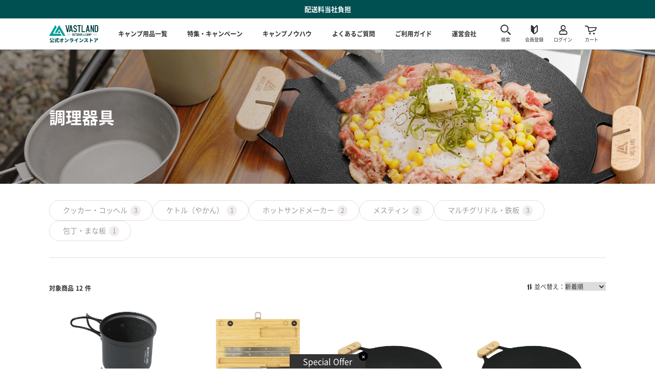

--- FILE ---
content_type: text/html; charset=utf-8
request_url: https://vastland.co.jp/collections/kitchenware
body_size: 20589
content:
<!doctype html>
<html lang="ja">

<head>
	<!-- Google Tag Manager -->
	<script>(function(w,d,s,l,i){w[l]=w[l]||[];w[l].push({'gtm.start':
	new Date().getTime(),event:'gtm.js'});var f=d.getElementsByTagName(s)[0],
	j=d.createElement(s),dl=l!='dataLayer'?'&l='+l:'';j.async=true;j.src=
	'https://www.googletagmanager.com/gtm.js?id='+i+dl;f.parentNode.insertBefore(j,f);
	})(window,document,'script','dataLayer','GTM-KJGHK3H');</script>
	<!-- End Google Tag Manager -->



	<!-- initial -->
	<meta charset="UTF-8">
	<meta http-equiv="X-UA-Compatible" content="IE=edge, chrome=1">

	<!-- helper -->
	<meta name="viewport" content="width=device-width, initial-scale=1, viewport-fit=cover">
	<link rel="shortcut icon" href="//vastland.co.jp/cdn/shop/t/92/assets/common_image_favicon.png" type="image/png">
	<link rel="canonical" href="https://vastland.co.jp/collections/kitchenware">

	<!-- title description thumbnail -->
	<title>キャンプ用調理器具の商品一覧 | キャンプ用品・アウトドア用品はVASTLAND</title>
	<meta name="description" content="【配送料当社負担】キャンプ・アウトドア用品メーカーのキャンプ用調理器具の一覧をご覧いただけます。直火式やIH対応の「ホットサンドメーカー」、炊飯や蒸し料理に必要な「メスティン」、クッカーキャンプケトルなどキャンプ時の料理に欠かせないアイテムを取り扱っております。">
	<meta name="thumbnail" content="https://vastland.co.jp/cdn/shop/t/92/assets/common_image_og_image.png">

	<!-- ogp -->
	<meta property="og:type" content="website">
	<meta property="og:title" content="キャンプ用調理器具の商品一覧 | キャンプ用品・アウトドア用品はVASTLAND">
	<meta property="og:description" content="【配送料当社負担】キャンプ・アウトドア用品メーカーのキャンプ用調理器具の一覧をご覧いただけます。直火式やIH対応の「ホットサンドメーカー」、炊飯や蒸し料理に必要な「メスティン」、クッカーキャンプケトルなどキャンプ時の料理に欠かせないアイテムを取り扱っております。">
	<meta property="og:url" content="https://vastland.co.jp/collections/kitchenware">
	<meta property="og:site_name" content="VASTLAND公式オンラインストア">
	<meta property="og:image" content="https://vastland.co.jp/cdn/shop/t/92/assets/common_image_og_image.png">
	<meta property="og:image:secure_url" content="https://vastland.co.jp/cdn/shop/t/92/assets/common_image_og_image.png">
	<meta name="twitter:card" content="summary_large_image">
	<meta name="twitter:title" content="キャンプ用調理器具の商品一覧 | キャンプ用品・アウトドア用品はVASTLAND">
	<meta name="twitter:description" content="【配送料当社負担】キャンプ・アウトドア用品メーカーのキャンプ用調理器具の一覧をご覧いただけます。直火式やIH対応の「ホットサンドメーカー」、炊飯や蒸し料理に必要な「メスティン」、クッカーキャンプケトルなどキャンプ時の料理に欠かせないアイテムを取り扱っております。">
	<meta name="twitter:image" content="https://vastland.co.jp/cdn/shop/t/92/assets/common_image_og_image.png">

	<!-- facebook domain verification -->
	<meta name="facebook-domain-verification" content="ys8gcynjkur7p3u5810fsiqll65gxc" />

	<!-- css -->
	<link rel="stylesheet" href="//vastland.co.jp/cdn/shop/t/92/assets/common_css_reset.css?v=153463376488039836111708937708">
	<link rel="stylesheet" href="//vastland.co.jp/cdn/shop/t/92/assets/common_css_common.css?v=160908204633458679691721264009">

	<!-- js -->
	<script src="https://code.jquery.com/jquery-3.5.1.min.js" defer="defer"></script>
	<script src="//vastland.co.jp/cdn/shop/t/92/assets/common_js_common.js?v=163127702543008958971768354191" defer="defer"></script>

	<!-- Google Fonts -->
	<link rel="preload" href="//vastland.co.jp/cdn/shop/t/92/assets/NotoSansJP-Regular.woff?v=94258518124372714951693286962" as="font" type="font/woff" crossorigin />
	<link rel="preload" href="//vastland.co.jp/cdn/shop/t/92/assets/NotoSansJP-Regular.woff2?v=11867998926347188341693286963" as="font" type="font/woff2" crossorigin />
	<link rel="preload" href="//vastland.co.jp/cdn/shop/t/92/assets/NotoSansJP-Bold.woff?v=95583956508813046211693286961" as="font" type="font/woff" crossorigin />
	<link rel="preload" href="//vastland.co.jp/cdn/shop/t/92/assets/NotoSansJP-Bold.woff2?v=151759218485156538291693286961" as="font" type="font/woff2" crossorigin />
	<style>
	@import url('https://fonts.googleapis.com/css2?family=Pathway+Gothic+One&display=swap');
	</style>

	<!-- Pinterest -->
	<meta name="p:domain_verify" content="4a2d8c6b73b2e240b5ef004848f617b1"/>

	<!-- Header hook for plugins -->
	<script>window.performance && window.performance.mark && window.performance.mark('shopify.content_for_header.start');</script><meta name="google-site-verification" content="FLW8Z-dfHFmUtRVNLVSmo5t72YZckvbjuZXixiuJ328">
<meta name="facebook-domain-verification" content="7vka6tdhgwxh3gdl4bjlm8w1qq0i1z">
<meta name="google-site-verification" content="FLW8Z-dfHFmUtRVNLVSmo5t72YZckvbjuZXixiuJ328">
<meta id="shopify-digital-wallet" name="shopify-digital-wallet" content="/39595376807/digital_wallets/dialog">
<meta name="shopify-checkout-api-token" content="1cf65229bc1bff3d4868cea139a0efc9">
<link rel="alternate" type="application/atom+xml" title="Feed" href="/collections/kitchenware.atom" />
<link rel="alternate" type="application/json+oembed" href="https://vastland.co.jp/collections/kitchenware.oembed">
<script async="async" src="/checkouts/internal/preloads.js?locale=ja-JP"></script>
<link rel="preconnect" href="https://shop.app" crossorigin="anonymous">
<script async="async" src="https://shop.app/checkouts/internal/preloads.js?locale=ja-JP&shop_id=39595376807" crossorigin="anonymous"></script>
<script id="apple-pay-shop-capabilities" type="application/json">{"shopId":39595376807,"countryCode":"JP","currencyCode":"JPY","merchantCapabilities":["supports3DS"],"merchantId":"gid:\/\/shopify\/Shop\/39595376807","merchantName":"VASTLAND公式オンラインストア","requiredBillingContactFields":["postalAddress","email","phone"],"requiredShippingContactFields":["postalAddress","email","phone"],"shippingType":"shipping","supportedNetworks":["visa","masterCard","amex","jcb","discover"],"total":{"type":"pending","label":"VASTLAND公式オンラインストア","amount":"1.00"},"shopifyPaymentsEnabled":true,"supportsSubscriptions":true}</script>
<script id="shopify-features" type="application/json">{"accessToken":"1cf65229bc1bff3d4868cea139a0efc9","betas":["rich-media-storefront-analytics"],"domain":"vastland.co.jp","predictiveSearch":false,"shopId":39595376807,"locale":"ja"}</script>
<script>var Shopify = Shopify || {};
Shopify.shop = "vastland.myshopify.com";
Shopify.locale = "ja";
Shopify.currency = {"active":"JPY","rate":"1.0"};
Shopify.country = "JP";
Shopify.theme = {"name":"vastland_ec","id":136607989987,"schema_name":"VASTLAND EC 2020.12","schema_version":"1.0.0","theme_store_id":null,"role":"main"};
Shopify.theme.handle = "null";
Shopify.theme.style = {"id":null,"handle":null};
Shopify.cdnHost = "vastland.co.jp/cdn";
Shopify.routes = Shopify.routes || {};
Shopify.routes.root = "/";</script>
<script type="module">!function(o){(o.Shopify=o.Shopify||{}).modules=!0}(window);</script>
<script>!function(o){function n(){var o=[];function n(){o.push(Array.prototype.slice.apply(arguments))}return n.q=o,n}var t=o.Shopify=o.Shopify||{};t.loadFeatures=n(),t.autoloadFeatures=n()}(window);</script>
<script>
  window.ShopifyPay = window.ShopifyPay || {};
  window.ShopifyPay.apiHost = "shop.app\/pay";
  window.ShopifyPay.redirectState = null;
</script>
<script id="shop-js-analytics" type="application/json">{"pageType":"collection"}</script>
<script defer="defer" async type="module" src="//vastland.co.jp/cdn/shopifycloud/shop-js/modules/v2/client.init-shop-cart-sync_0MstufBG.ja.esm.js"></script>
<script defer="defer" async type="module" src="//vastland.co.jp/cdn/shopifycloud/shop-js/modules/v2/chunk.common_jll-23Z1.esm.js"></script>
<script defer="defer" async type="module" src="//vastland.co.jp/cdn/shopifycloud/shop-js/modules/v2/chunk.modal_HXih6-AF.esm.js"></script>
<script type="module">
  await import("//vastland.co.jp/cdn/shopifycloud/shop-js/modules/v2/client.init-shop-cart-sync_0MstufBG.ja.esm.js");
await import("//vastland.co.jp/cdn/shopifycloud/shop-js/modules/v2/chunk.common_jll-23Z1.esm.js");
await import("//vastland.co.jp/cdn/shopifycloud/shop-js/modules/v2/chunk.modal_HXih6-AF.esm.js");

  window.Shopify.SignInWithShop?.initShopCartSync?.({"fedCMEnabled":true,"windoidEnabled":true});

</script>
<script>
  window.Shopify = window.Shopify || {};
  if (!window.Shopify.featureAssets) window.Shopify.featureAssets = {};
  window.Shopify.featureAssets['shop-js'] = {"shop-cart-sync":["modules/v2/client.shop-cart-sync_DN7iwvRY.ja.esm.js","modules/v2/chunk.common_jll-23Z1.esm.js","modules/v2/chunk.modal_HXih6-AF.esm.js"],"init-fed-cm":["modules/v2/client.init-fed-cm_DmZOWWut.ja.esm.js","modules/v2/chunk.common_jll-23Z1.esm.js","modules/v2/chunk.modal_HXih6-AF.esm.js"],"shop-cash-offers":["modules/v2/client.shop-cash-offers_HFfvn_Gz.ja.esm.js","modules/v2/chunk.common_jll-23Z1.esm.js","modules/v2/chunk.modal_HXih6-AF.esm.js"],"shop-login-button":["modules/v2/client.shop-login-button_BVN3pvk0.ja.esm.js","modules/v2/chunk.common_jll-23Z1.esm.js","modules/v2/chunk.modal_HXih6-AF.esm.js"],"pay-button":["modules/v2/client.pay-button_CyS_4GVi.ja.esm.js","modules/v2/chunk.common_jll-23Z1.esm.js","modules/v2/chunk.modal_HXih6-AF.esm.js"],"shop-button":["modules/v2/client.shop-button_zh22db91.ja.esm.js","modules/v2/chunk.common_jll-23Z1.esm.js","modules/v2/chunk.modal_HXih6-AF.esm.js"],"avatar":["modules/v2/client.avatar_BTnouDA3.ja.esm.js"],"init-windoid":["modules/v2/client.init-windoid_BlVJIuJ5.ja.esm.js","modules/v2/chunk.common_jll-23Z1.esm.js","modules/v2/chunk.modal_HXih6-AF.esm.js"],"init-shop-for-new-customer-accounts":["modules/v2/client.init-shop-for-new-customer-accounts_BqzwtUK7.ja.esm.js","modules/v2/client.shop-login-button_BVN3pvk0.ja.esm.js","modules/v2/chunk.common_jll-23Z1.esm.js","modules/v2/chunk.modal_HXih6-AF.esm.js"],"init-shop-email-lookup-coordinator":["modules/v2/client.init-shop-email-lookup-coordinator_DKDv3hKi.ja.esm.js","modules/v2/chunk.common_jll-23Z1.esm.js","modules/v2/chunk.modal_HXih6-AF.esm.js"],"init-shop-cart-sync":["modules/v2/client.init-shop-cart-sync_0MstufBG.ja.esm.js","modules/v2/chunk.common_jll-23Z1.esm.js","modules/v2/chunk.modal_HXih6-AF.esm.js"],"shop-toast-manager":["modules/v2/client.shop-toast-manager_BkVvTGW3.ja.esm.js","modules/v2/chunk.common_jll-23Z1.esm.js","modules/v2/chunk.modal_HXih6-AF.esm.js"],"init-customer-accounts":["modules/v2/client.init-customer-accounts_CZbUHFPX.ja.esm.js","modules/v2/client.shop-login-button_BVN3pvk0.ja.esm.js","modules/v2/chunk.common_jll-23Z1.esm.js","modules/v2/chunk.modal_HXih6-AF.esm.js"],"init-customer-accounts-sign-up":["modules/v2/client.init-customer-accounts-sign-up_C0QA8nCd.ja.esm.js","modules/v2/client.shop-login-button_BVN3pvk0.ja.esm.js","modules/v2/chunk.common_jll-23Z1.esm.js","modules/v2/chunk.modal_HXih6-AF.esm.js"],"shop-follow-button":["modules/v2/client.shop-follow-button_CSkbpFfm.ja.esm.js","modules/v2/chunk.common_jll-23Z1.esm.js","modules/v2/chunk.modal_HXih6-AF.esm.js"],"checkout-modal":["modules/v2/client.checkout-modal_rYdHFJTE.ja.esm.js","modules/v2/chunk.common_jll-23Z1.esm.js","modules/v2/chunk.modal_HXih6-AF.esm.js"],"shop-login":["modules/v2/client.shop-login_DeXIozZF.ja.esm.js","modules/v2/chunk.common_jll-23Z1.esm.js","modules/v2/chunk.modal_HXih6-AF.esm.js"],"lead-capture":["modules/v2/client.lead-capture_DGEoeVgo.ja.esm.js","modules/v2/chunk.common_jll-23Z1.esm.js","modules/v2/chunk.modal_HXih6-AF.esm.js"],"payment-terms":["modules/v2/client.payment-terms_BXPcfuME.ja.esm.js","modules/v2/chunk.common_jll-23Z1.esm.js","modules/v2/chunk.modal_HXih6-AF.esm.js"]};
</script>
<script id="__st">var __st={"a":39595376807,"offset":32400,"reqid":"44bd9e6f-ce7f-407f-bd2f-e89864f72750-1769346288","pageurl":"vastland.co.jp\/collections\/kitchenware","u":"80c5c5a71011","p":"collection","rtyp":"collection","rid":437055324387};</script>
<script>window.ShopifyPaypalV4VisibilityTracking = true;</script>
<script id="captcha-bootstrap">!function(){'use strict';const t='contact',e='account',n='new_comment',o=[[t,t],['blogs',n],['comments',n],[t,'customer']],c=[[e,'customer_login'],[e,'guest_login'],[e,'recover_customer_password'],[e,'create_customer']],r=t=>t.map((([t,e])=>`form[action*='/${t}']:not([data-nocaptcha='true']) input[name='form_type'][value='${e}']`)).join(','),a=t=>()=>t?[...document.querySelectorAll(t)].map((t=>t.form)):[];function s(){const t=[...o],e=r(t);return a(e)}const i='password',u='form_key',d=['recaptcha-v3-token','g-recaptcha-response','h-captcha-response',i],f=()=>{try{return window.sessionStorage}catch{return}},m='__shopify_v',_=t=>t.elements[u];function p(t,e,n=!1){try{const o=window.sessionStorage,c=JSON.parse(o.getItem(e)),{data:r}=function(t){const{data:e,action:n}=t;return t[m]||n?{data:e,action:n}:{data:t,action:n}}(c);for(const[e,n]of Object.entries(r))t.elements[e]&&(t.elements[e].value=n);n&&o.removeItem(e)}catch(o){console.error('form repopulation failed',{error:o})}}const l='form_type',E='cptcha';function T(t){t.dataset[E]=!0}const w=window,h=w.document,L='Shopify',v='ce_forms',y='captcha';let A=!1;((t,e)=>{const n=(g='f06e6c50-85a8-45c8-87d0-21a2b65856fe',I='https://cdn.shopify.com/shopifycloud/storefront-forms-hcaptcha/ce_storefront_forms_captcha_hcaptcha.v1.5.2.iife.js',D={infoText:'hCaptchaによる保護',privacyText:'プライバシー',termsText:'利用規約'},(t,e,n)=>{const o=w[L][v],c=o.bindForm;if(c)return c(t,g,e,D).then(n);var r;o.q.push([[t,g,e,D],n]),r=I,A||(h.body.append(Object.assign(h.createElement('script'),{id:'captcha-provider',async:!0,src:r})),A=!0)});var g,I,D;w[L]=w[L]||{},w[L][v]=w[L][v]||{},w[L][v].q=[],w[L][y]=w[L][y]||{},w[L][y].protect=function(t,e){n(t,void 0,e),T(t)},Object.freeze(w[L][y]),function(t,e,n,w,h,L){const[v,y,A,g]=function(t,e,n){const i=e?o:[],u=t?c:[],d=[...i,...u],f=r(d),m=r(i),_=r(d.filter((([t,e])=>n.includes(e))));return[a(f),a(m),a(_),s()]}(w,h,L),I=t=>{const e=t.target;return e instanceof HTMLFormElement?e:e&&e.form},D=t=>v().includes(t);t.addEventListener('submit',(t=>{const e=I(t);if(!e)return;const n=D(e)&&!e.dataset.hcaptchaBound&&!e.dataset.recaptchaBound,o=_(e),c=g().includes(e)&&(!o||!o.value);(n||c)&&t.preventDefault(),c&&!n&&(function(t){try{if(!f())return;!function(t){const e=f();if(!e)return;const n=_(t);if(!n)return;const o=n.value;o&&e.removeItem(o)}(t);const e=Array.from(Array(32),(()=>Math.random().toString(36)[2])).join('');!function(t,e){_(t)||t.append(Object.assign(document.createElement('input'),{type:'hidden',name:u})),t.elements[u].value=e}(t,e),function(t,e){const n=f();if(!n)return;const o=[...t.querySelectorAll(`input[type='${i}']`)].map((({name:t})=>t)),c=[...d,...o],r={};for(const[a,s]of new FormData(t).entries())c.includes(a)||(r[a]=s);n.setItem(e,JSON.stringify({[m]:1,action:t.action,data:r}))}(t,e)}catch(e){console.error('failed to persist form',e)}}(e),e.submit())}));const S=(t,e)=>{t&&!t.dataset[E]&&(n(t,e.some((e=>e===t))),T(t))};for(const o of['focusin','change'])t.addEventListener(o,(t=>{const e=I(t);D(e)&&S(e,y())}));const B=e.get('form_key'),M=e.get(l),P=B&&M;t.addEventListener('DOMContentLoaded',(()=>{const t=y();if(P)for(const e of t)e.elements[l].value===M&&p(e,B);[...new Set([...A(),...v().filter((t=>'true'===t.dataset.shopifyCaptcha))])].forEach((e=>S(e,t)))}))}(h,new URLSearchParams(w.location.search),n,t,e,['guest_login'])})(!0,!1)}();</script>
<script integrity="sha256-4kQ18oKyAcykRKYeNunJcIwy7WH5gtpwJnB7kiuLZ1E=" data-source-attribution="shopify.loadfeatures" defer="defer" src="//vastland.co.jp/cdn/shopifycloud/storefront/assets/storefront/load_feature-a0a9edcb.js" crossorigin="anonymous"></script>
<script crossorigin="anonymous" defer="defer" src="//vastland.co.jp/cdn/shopifycloud/storefront/assets/shopify_pay/storefront-65b4c6d7.js?v=20250812"></script>
<script data-source-attribution="shopify.dynamic_checkout.dynamic.init">var Shopify=Shopify||{};Shopify.PaymentButton=Shopify.PaymentButton||{isStorefrontPortableWallets:!0,init:function(){window.Shopify.PaymentButton.init=function(){};var t=document.createElement("script");t.src="https://vastland.co.jp/cdn/shopifycloud/portable-wallets/latest/portable-wallets.ja.js",t.type="module",document.head.appendChild(t)}};
</script>
<script data-source-attribution="shopify.dynamic_checkout.buyer_consent">
  function portableWalletsHideBuyerConsent(e){var t=document.getElementById("shopify-buyer-consent"),n=document.getElementById("shopify-subscription-policy-button");t&&n&&(t.classList.add("hidden"),t.setAttribute("aria-hidden","true"),n.removeEventListener("click",e))}function portableWalletsShowBuyerConsent(e){var t=document.getElementById("shopify-buyer-consent"),n=document.getElementById("shopify-subscription-policy-button");t&&n&&(t.classList.remove("hidden"),t.removeAttribute("aria-hidden"),n.addEventListener("click",e))}window.Shopify?.PaymentButton&&(window.Shopify.PaymentButton.hideBuyerConsent=portableWalletsHideBuyerConsent,window.Shopify.PaymentButton.showBuyerConsent=portableWalletsShowBuyerConsent);
</script>
<script data-source-attribution="shopify.dynamic_checkout.cart.bootstrap">document.addEventListener("DOMContentLoaded",(function(){function t(){return document.querySelector("shopify-accelerated-checkout-cart, shopify-accelerated-checkout")}if(t())Shopify.PaymentButton.init();else{new MutationObserver((function(e,n){t()&&(Shopify.PaymentButton.init(),n.disconnect())})).observe(document.body,{childList:!0,subtree:!0})}}));
</script>
<link id="shopify-accelerated-checkout-styles" rel="stylesheet" media="screen" href="https://vastland.co.jp/cdn/shopifycloud/portable-wallets/latest/accelerated-checkout-backwards-compat.css" crossorigin="anonymous">
<style id="shopify-accelerated-checkout-cart">
        #shopify-buyer-consent {
  margin-top: 1em;
  display: inline-block;
  width: 100%;
}

#shopify-buyer-consent.hidden {
  display: none;
}

#shopify-subscription-policy-button {
  background: none;
  border: none;
  padding: 0;
  text-decoration: underline;
  font-size: inherit;
  cursor: pointer;
}

#shopify-subscription-policy-button::before {
  box-shadow: none;
}

      </style>

<script>window.performance && window.performance.mark && window.performance.mark('shopify.content_for_header.end');</script>

<link href="https://cdn.shopify.com/extensions/0199a438-2b43-7d72-ba8c-f8472dfb5cdc/promotion-popup-allnew-26/assets/popup-main.css" rel="stylesheet" type="text/css" media="all">
<link href="https://monorail-edge.shopifysvc.com" rel="dns-prefetch">
<script>(function(){if ("sendBeacon" in navigator && "performance" in window) {try {var session_token_from_headers = performance.getEntriesByType('navigation')[0].serverTiming.find(x => x.name == '_s').description;} catch {var session_token_from_headers = undefined;}var session_cookie_matches = document.cookie.match(/_shopify_s=([^;]*)/);var session_token_from_cookie = session_cookie_matches && session_cookie_matches.length === 2 ? session_cookie_matches[1] : "";var session_token = session_token_from_headers || session_token_from_cookie || "";function handle_abandonment_event(e) {var entries = performance.getEntries().filter(function(entry) {return /monorail-edge.shopifysvc.com/.test(entry.name);});if (!window.abandonment_tracked && entries.length === 0) {window.abandonment_tracked = true;var currentMs = Date.now();var navigation_start = performance.timing.navigationStart;var payload = {shop_id: 39595376807,url: window.location.href,navigation_start,duration: currentMs - navigation_start,session_token,page_type: "collection"};window.navigator.sendBeacon("https://monorail-edge.shopifysvc.com/v1/produce", JSON.stringify({schema_id: "online_store_buyer_site_abandonment/1.1",payload: payload,metadata: {event_created_at_ms: currentMs,event_sent_at_ms: currentMs}}));}}window.addEventListener('pagehide', handle_abandonment_event);}}());</script>
<script id="web-pixels-manager-setup">(function e(e,d,r,n,o){if(void 0===o&&(o={}),!Boolean(null===(a=null===(i=window.Shopify)||void 0===i?void 0:i.analytics)||void 0===a?void 0:a.replayQueue)){var i,a;window.Shopify=window.Shopify||{};var t=window.Shopify;t.analytics=t.analytics||{};var s=t.analytics;s.replayQueue=[],s.publish=function(e,d,r){return s.replayQueue.push([e,d,r]),!0};try{self.performance.mark("wpm:start")}catch(e){}var l=function(){var e={modern:/Edge?\/(1{2}[4-9]|1[2-9]\d|[2-9]\d{2}|\d{4,})\.\d+(\.\d+|)|Firefox\/(1{2}[4-9]|1[2-9]\d|[2-9]\d{2}|\d{4,})\.\d+(\.\d+|)|Chrom(ium|e)\/(9{2}|\d{3,})\.\d+(\.\d+|)|(Maci|X1{2}).+ Version\/(15\.\d+|(1[6-9]|[2-9]\d|\d{3,})\.\d+)([,.]\d+|)( \(\w+\)|)( Mobile\/\w+|) Safari\/|Chrome.+OPR\/(9{2}|\d{3,})\.\d+\.\d+|(CPU[ +]OS|iPhone[ +]OS|CPU[ +]iPhone|CPU IPhone OS|CPU iPad OS)[ +]+(15[._]\d+|(1[6-9]|[2-9]\d|\d{3,})[._]\d+)([._]\d+|)|Android:?[ /-](13[3-9]|1[4-9]\d|[2-9]\d{2}|\d{4,})(\.\d+|)(\.\d+|)|Android.+Firefox\/(13[5-9]|1[4-9]\d|[2-9]\d{2}|\d{4,})\.\d+(\.\d+|)|Android.+Chrom(ium|e)\/(13[3-9]|1[4-9]\d|[2-9]\d{2}|\d{4,})\.\d+(\.\d+|)|SamsungBrowser\/([2-9]\d|\d{3,})\.\d+/,legacy:/Edge?\/(1[6-9]|[2-9]\d|\d{3,})\.\d+(\.\d+|)|Firefox\/(5[4-9]|[6-9]\d|\d{3,})\.\d+(\.\d+|)|Chrom(ium|e)\/(5[1-9]|[6-9]\d|\d{3,})\.\d+(\.\d+|)([\d.]+$|.*Safari\/(?![\d.]+ Edge\/[\d.]+$))|(Maci|X1{2}).+ Version\/(10\.\d+|(1[1-9]|[2-9]\d|\d{3,})\.\d+)([,.]\d+|)( \(\w+\)|)( Mobile\/\w+|) Safari\/|Chrome.+OPR\/(3[89]|[4-9]\d|\d{3,})\.\d+\.\d+|(CPU[ +]OS|iPhone[ +]OS|CPU[ +]iPhone|CPU IPhone OS|CPU iPad OS)[ +]+(10[._]\d+|(1[1-9]|[2-9]\d|\d{3,})[._]\d+)([._]\d+|)|Android:?[ /-](13[3-9]|1[4-9]\d|[2-9]\d{2}|\d{4,})(\.\d+|)(\.\d+|)|Mobile Safari.+OPR\/([89]\d|\d{3,})\.\d+\.\d+|Android.+Firefox\/(13[5-9]|1[4-9]\d|[2-9]\d{2}|\d{4,})\.\d+(\.\d+|)|Android.+Chrom(ium|e)\/(13[3-9]|1[4-9]\d|[2-9]\d{2}|\d{4,})\.\d+(\.\d+|)|Android.+(UC? ?Browser|UCWEB|U3)[ /]?(15\.([5-9]|\d{2,})|(1[6-9]|[2-9]\d|\d{3,})\.\d+)\.\d+|SamsungBrowser\/(5\.\d+|([6-9]|\d{2,})\.\d+)|Android.+MQ{2}Browser\/(14(\.(9|\d{2,})|)|(1[5-9]|[2-9]\d|\d{3,})(\.\d+|))(\.\d+|)|K[Aa][Ii]OS\/(3\.\d+|([4-9]|\d{2,})\.\d+)(\.\d+|)/},d=e.modern,r=e.legacy,n=navigator.userAgent;return n.match(d)?"modern":n.match(r)?"legacy":"unknown"}(),u="modern"===l?"modern":"legacy",c=(null!=n?n:{modern:"",legacy:""})[u],f=function(e){return[e.baseUrl,"/wpm","/b",e.hashVersion,"modern"===e.buildTarget?"m":"l",".js"].join("")}({baseUrl:d,hashVersion:r,buildTarget:u}),m=function(e){var d=e.version,r=e.bundleTarget,n=e.surface,o=e.pageUrl,i=e.monorailEndpoint;return{emit:function(e){var a=e.status,t=e.errorMsg,s=(new Date).getTime(),l=JSON.stringify({metadata:{event_sent_at_ms:s},events:[{schema_id:"web_pixels_manager_load/3.1",payload:{version:d,bundle_target:r,page_url:o,status:a,surface:n,error_msg:t},metadata:{event_created_at_ms:s}}]});if(!i)return console&&console.warn&&console.warn("[Web Pixels Manager] No Monorail endpoint provided, skipping logging."),!1;try{return self.navigator.sendBeacon.bind(self.navigator)(i,l)}catch(e){}var u=new XMLHttpRequest;try{return u.open("POST",i,!0),u.setRequestHeader("Content-Type","text/plain"),u.send(l),!0}catch(e){return console&&console.warn&&console.warn("[Web Pixels Manager] Got an unhandled error while logging to Monorail."),!1}}}}({version:r,bundleTarget:l,surface:e.surface,pageUrl:self.location.href,monorailEndpoint:e.monorailEndpoint});try{o.browserTarget=l,function(e){var d=e.src,r=e.async,n=void 0===r||r,o=e.onload,i=e.onerror,a=e.sri,t=e.scriptDataAttributes,s=void 0===t?{}:t,l=document.createElement("script"),u=document.querySelector("head"),c=document.querySelector("body");if(l.async=n,l.src=d,a&&(l.integrity=a,l.crossOrigin="anonymous"),s)for(var f in s)if(Object.prototype.hasOwnProperty.call(s,f))try{l.dataset[f]=s[f]}catch(e){}if(o&&l.addEventListener("load",o),i&&l.addEventListener("error",i),u)u.appendChild(l);else{if(!c)throw new Error("Did not find a head or body element to append the script");c.appendChild(l)}}({src:f,async:!0,onload:function(){if(!function(){var e,d;return Boolean(null===(d=null===(e=window.Shopify)||void 0===e?void 0:e.analytics)||void 0===d?void 0:d.initialized)}()){var d=window.webPixelsManager.init(e)||void 0;if(d){var r=window.Shopify.analytics;r.replayQueue.forEach((function(e){var r=e[0],n=e[1],o=e[2];d.publishCustomEvent(r,n,o)})),r.replayQueue=[],r.publish=d.publishCustomEvent,r.visitor=d.visitor,r.initialized=!0}}},onerror:function(){return m.emit({status:"failed",errorMsg:"".concat(f," has failed to load")})},sri:function(e){var d=/^sha384-[A-Za-z0-9+/=]+$/;return"string"==typeof e&&d.test(e)}(c)?c:"",scriptDataAttributes:o}),m.emit({status:"loading"})}catch(e){m.emit({status:"failed",errorMsg:(null==e?void 0:e.message)||"Unknown error"})}}})({shopId: 39595376807,storefrontBaseUrl: "https://vastland.co.jp",extensionsBaseUrl: "https://extensions.shopifycdn.com/cdn/shopifycloud/web-pixels-manager",monorailEndpoint: "https://monorail-edge.shopifysvc.com/unstable/produce_batch",surface: "storefront-renderer",enabledBetaFlags: ["2dca8a86"],webPixelsConfigList: [{"id":"414810339","configuration":"{\"config\":\"{\\\"pixel_id\\\":\\\"G-9D4C7B897R\\\",\\\"target_country\\\":\\\"JP\\\",\\\"gtag_events\\\":[{\\\"type\\\":\\\"begin_checkout\\\",\\\"action_label\\\":\\\"G-9D4C7B897R\\\"},{\\\"type\\\":\\\"search\\\",\\\"action_label\\\":\\\"G-9D4C7B897R\\\"},{\\\"type\\\":\\\"view_item\\\",\\\"action_label\\\":[\\\"G-9D4C7B897R\\\",\\\"MC-V824EV3MJV\\\"]},{\\\"type\\\":\\\"purchase\\\",\\\"action_label\\\":[\\\"G-9D4C7B897R\\\",\\\"MC-V824EV3MJV\\\"]},{\\\"type\\\":\\\"page_view\\\",\\\"action_label\\\":[\\\"G-9D4C7B897R\\\",\\\"MC-V824EV3MJV\\\"]},{\\\"type\\\":\\\"add_payment_info\\\",\\\"action_label\\\":\\\"G-9D4C7B897R\\\"},{\\\"type\\\":\\\"add_to_cart\\\",\\\"action_label\\\":\\\"G-9D4C7B897R\\\"}],\\\"enable_monitoring_mode\\\":false}\"}","eventPayloadVersion":"v1","runtimeContext":"OPEN","scriptVersion":"b2a88bafab3e21179ed38636efcd8a93","type":"APP","apiClientId":1780363,"privacyPurposes":[],"dataSharingAdjustments":{"protectedCustomerApprovalScopes":["read_customer_address","read_customer_email","read_customer_name","read_customer_personal_data","read_customer_phone"]}},{"id":"374145251","configuration":"{\"pixelCode\":\"C2KDJPJD7BBQH5A7PLT0\"}","eventPayloadVersion":"v1","runtimeContext":"STRICT","scriptVersion":"22e92c2ad45662f435e4801458fb78cc","type":"APP","apiClientId":4383523,"privacyPurposes":["ANALYTICS","MARKETING","SALE_OF_DATA"],"dataSharingAdjustments":{"protectedCustomerApprovalScopes":["read_customer_address","read_customer_email","read_customer_name","read_customer_personal_data","read_customer_phone"]}},{"id":"205160675","configuration":"{\"pixel_id\":\"2663317413694618\",\"pixel_type\":\"facebook_pixel\",\"metaapp_system_user_token\":\"-\"}","eventPayloadVersion":"v1","runtimeContext":"OPEN","scriptVersion":"ca16bc87fe92b6042fbaa3acc2fbdaa6","type":"APP","apiClientId":2329312,"privacyPurposes":["ANALYTICS","MARKETING","SALE_OF_DATA"],"dataSharingAdjustments":{"protectedCustomerApprovalScopes":["read_customer_address","read_customer_email","read_customer_name","read_customer_personal_data","read_customer_phone"]}},{"id":"62292195","configuration":"{\"tagID\":\"2613901619691\"}","eventPayloadVersion":"v1","runtimeContext":"STRICT","scriptVersion":"18031546ee651571ed29edbe71a3550b","type":"APP","apiClientId":3009811,"privacyPurposes":["ANALYTICS","MARKETING","SALE_OF_DATA"],"dataSharingAdjustments":{"protectedCustomerApprovalScopes":["read_customer_address","read_customer_email","read_customer_name","read_customer_personal_data","read_customer_phone"]}},{"id":"22741219","configuration":"{\"shop\":\"vastland.myshopify.com\",\"enabled\":\"true\",\"hmacKey\":\"3f983020a282bba0c77391e7233aaeda\"}","eventPayloadVersion":"v1","runtimeContext":"STRICT","scriptVersion":"2c55515548089e14f950f8bfd558b4b0","type":"APP","apiClientId":4653451,"privacyPurposes":["ANALYTICS","MARKETING","SALE_OF_DATA"],"dataSharingAdjustments":{"protectedCustomerApprovalScopes":["read_customer_address","read_customer_email","read_customer_name","read_customer_personal_data","read_customer_phone"]}},{"id":"19267811","eventPayloadVersion":"1","runtimeContext":"LAX","scriptVersion":"31","type":"CUSTOM","privacyPurposes":["ANALYTICS","MARKETING","SALE_OF_DATA"],"name":"Analytics"},{"id":"35422435","eventPayloadVersion":"1","runtimeContext":"LAX","scriptVersion":"4","type":"CUSTOM","privacyPurposes":["ANALYTICS","MARKETING","SALE_OF_DATA"],"name":"afbコンバージョンタグ"},{"id":"shopify-app-pixel","configuration":"{}","eventPayloadVersion":"v1","runtimeContext":"STRICT","scriptVersion":"0450","apiClientId":"shopify-pixel","type":"APP","privacyPurposes":["ANALYTICS","MARKETING"]},{"id":"shopify-custom-pixel","eventPayloadVersion":"v1","runtimeContext":"LAX","scriptVersion":"0450","apiClientId":"shopify-pixel","type":"CUSTOM","privacyPurposes":["ANALYTICS","MARKETING"]}],isMerchantRequest: false,initData: {"shop":{"name":"VASTLAND公式オンラインストア","paymentSettings":{"currencyCode":"JPY"},"myshopifyDomain":"vastland.myshopify.com","countryCode":"JP","storefrontUrl":"https:\/\/vastland.co.jp"},"customer":null,"cart":null,"checkout":null,"productVariants":[],"purchasingCompany":null},},"https://vastland.co.jp/cdn","fcfee988w5aeb613cpc8e4bc33m6693e112",{"modern":"","legacy":""},{"shopId":"39595376807","storefrontBaseUrl":"https:\/\/vastland.co.jp","extensionBaseUrl":"https:\/\/extensions.shopifycdn.com\/cdn\/shopifycloud\/web-pixels-manager","surface":"storefront-renderer","enabledBetaFlags":"[\"2dca8a86\"]","isMerchantRequest":"false","hashVersion":"fcfee988w5aeb613cpc8e4bc33m6693e112","publish":"custom","events":"[[\"page_viewed\",{}],[\"collection_viewed\",{\"collection\":{\"id\":\"437055324387\",\"title\":\"調理器具\",\"productVariants\":[{\"price\":{\"amount\":2780.0,\"currencyCode\":\"JPY\"},\"product\":{\"title\":\"クッカー 2点セット\",\"vendor\":\"VASTLAND公式オンラインストア\",\"id\":\"8660917485795\",\"untranslatedTitle\":\"クッカー 2点セット\",\"url\":\"\/products\/2-piece-cooker-set\",\"type\":\"アウトドアキッチン\"},\"id\":\"45522120868067\",\"image\":{\"src\":\"\/\/vastland.co.jp\/cdn\/shop\/files\/1_38a18202-0c35-45ae-addc-8228d8c76eec.jpg?v=1743566011\"},\"sku\":\"VL0610\",\"title\":\"S\",\"untranslatedTitle\":\"S\"},{\"price\":{\"amount\":2980.0,\"currencyCode\":\"JPY\"},\"product\":{\"title\":\"まな板包丁セット\",\"vendor\":\"VASTLAND公式オンラインストア\",\"id\":\"8640228098275\",\"untranslatedTitle\":\"まな板包丁セット\",\"url\":\"\/products\/cutting-board-knife-set\",\"type\":\"アウトドアキッチン\"},\"id\":\"45446356959459\",\"image\":{\"src\":\"\/\/vastland.co.jp\/cdn\/shop\/files\/1_d1b0daca-ea26-410d-92fb-3d98e270a577.jpg?v=1743566016\"},\"sku\":\"VL0603\",\"title\":\"M\",\"untranslatedTitle\":\"M\"},{\"price\":{\"amount\":2980.0,\"currencyCode\":\"JPY\"},\"product\":{\"title\":\"ディスクピットマルチグリドル 30cm IH対応\",\"vendor\":\"VASTLAND公式オンラインストア\",\"id\":\"8501050999011\",\"untranslatedTitle\":\"ディスクピットマルチグリドル 30cm IH対応\",\"url\":\"\/products\/disc-pit-multi-griddle-30cm-ih\",\"type\":\"アウトドアキッチン\"},\"id\":\"45018538016995\",\"image\":{\"src\":\"\/\/vastland.co.jp\/cdn\/shop\/files\/1_ff513a84-6b0c-452d-a351-dbfa4ca5558e.jpg?v=1743566046\"},\"sku\":\"VL0579\",\"title\":\"Default Title\",\"untranslatedTitle\":\"Default Title\"},{\"price\":{\"amount\":2780.0,\"currencyCode\":\"JPY\"},\"product\":{\"title\":\"ディスクピットマルチグリドル 30cm\",\"vendor\":\"VASTLAND公式オンラインストア\",\"id\":\"8501030125795\",\"untranslatedTitle\":\"ディスクピットマルチグリドル 30cm\",\"url\":\"\/products\/disc-pit-multi-griddle-30cm\",\"type\":\"アウトドアキッチン\"},\"id\":\"45018441351395\",\"image\":{\"src\":\"\/\/vastland.co.jp\/cdn\/shop\/files\/1_30_6da37768-6c00-4535-a98d-a50df4bac260.jpg?v=1743566048\"},\"sku\":\"VL0578\",\"title\":\"Default Title\",\"untranslatedTitle\":\"Default Title\"},{\"price\":{\"amount\":2180.0,\"currencyCode\":\"JPY\"},\"product\":{\"title\":\"ディスクピットマルチグリドル 20cm\",\"vendor\":\"VASTLAND公式オンラインストア\",\"id\":\"8501008171235\",\"untranslatedTitle\":\"ディスクピットマルチグリドル 20cm\",\"url\":\"\/products\/disc-pit-multi-griddle-20cm\",\"type\":\"アウトドアキッチン\"},\"id\":\"45018347405539\",\"image\":{\"src\":\"\/\/vastland.co.jp\/cdn\/shop\/files\/1_bdbcb5e4-0ddb-4ed8-860b-371f8b22c59a.jpg?v=1743566051\"},\"sku\":\"VL0577\",\"title\":\"Default Title\",\"untranslatedTitle\":\"Default Title\"},{\"price\":{\"amount\":2980.0,\"currencyCode\":\"JPY\"},\"product\":{\"title\":\"クッカー4点セット\",\"vendor\":\"VASTLAND公式オンラインストア\",\"id\":\"7787273355491\",\"untranslatedTitle\":\"クッカー4点セット\",\"url\":\"\/products\/cooker-set\",\"type\":\"アウトドアキッチン\"},\"id\":\"43139392209123\",\"image\":{\"src\":\"\/\/vastland.co.jp\/cdn\/shop\/products\/c-set_ec_01.jpg?v=1743566302\"},\"sku\":\"VL0259\",\"title\":\"Default Title\",\"untranslatedTitle\":\"Default Title\"},{\"price\":{\"amount\":1780.0,\"currencyCode\":\"JPY\"},\"product\":{\"title\":\"キャンプケトル\",\"vendor\":\"VASTLAND公式オンラインストア\",\"id\":\"7677108289763\",\"untranslatedTitle\":\"キャンプケトル\",\"url\":\"\/products\/camp-kettle\",\"type\":\"アウトドアキッチン\"},\"id\":\"42839067820259\",\"image\":{\"src\":\"\/\/vastland.co.jp\/cdn\/shop\/products\/c-k_ec_01_0.7l_8d2efa65-4cd1-4bbc-b90e-ad0115082e5f.jpg?v=1743566344\"},\"sku\":\"VL0258\",\"title\":\"700ml\",\"untranslatedTitle\":\"700ml\"},{\"price\":{\"amount\":1980.0,\"currencyCode\":\"JPY\"},\"product\":{\"title\":\"ホットサンドメーカー シングル 直火・IH対応\",\"vendor\":\"VASTLAND公式オンラインストア\",\"id\":\"7667562381539\",\"untranslatedTitle\":\"ホットサンドメーカー シングル 直火・IH対応\",\"url\":\"\/products\/hotsand-maker-ih\",\"type\":\"アウトドアキッチン\"},\"id\":\"42813464281315\",\"image\":{\"src\":\"\/\/vastland.co.jp\/cdn\/shop\/products\/h-m_ec_01.jpg?v=1743566348\"},\"sku\":\"VL0250\",\"title\":\"Default Title\",\"untranslatedTitle\":\"Default Title\"},{\"price\":{\"amount\":590.0,\"currencyCode\":\"JPY\"},\"product\":{\"title\":\"メスティン用メッシュトレイ\",\"vendor\":\"VASTLAND公式オンラインストア\",\"id\":\"7440341991651\",\"untranslatedTitle\":\"メスティン用メッシュトレイ\",\"url\":\"\/products\/messtin-mesh-tray\",\"type\":\"アウトドアキッチン\"},\"id\":\"42033624088803\",\"image\":{\"src\":\"\/\/vastland.co.jp\/cdn\/shop\/products\/messtinmeshtray-M_01.jpg?v=1743566361\"},\"sku\":\"VL0140\",\"title\":\"Default Title\",\"untranslatedTitle\":\"Default Title\"},{\"price\":{\"amount\":480.0,\"currencyCode\":\"JPY\"},\"product\":{\"title\":\"メスティン用ハンドルカバー\",\"vendor\":\"VASTLAND公式オンラインストア\",\"id\":\"7075529097383\",\"untranslatedTitle\":\"メスティン用ハンドルカバー\",\"url\":\"\/products\/messtin-handle-cover\",\"type\":\"アウトドアキッチン\"},\"id\":\"41453114622119\",\"image\":{\"src\":\"\/\/vastland.co.jp\/cdn\/shop\/products\/VL0170_1.jpg?v=1743566363\"},\"sku\":\"VL0170\",\"title\":\"Default Title\",\"untranslatedTitle\":\"Default Title\"},{\"price\":{\"amount\":2180.0,\"currencyCode\":\"JPY\"},\"product\":{\"title\":\"チタンシェラカップ\",\"vendor\":\"VASTLAND公式オンラインストア\",\"id\":\"6634583195815\",\"untranslatedTitle\":\"チタンシェラカップ\",\"url\":\"\/products\/titanium-sierra-cup\",\"type\":\"アウトドアキッチン\"},\"id\":\"39654645301415\",\"image\":{\"src\":\"\/\/vastland.co.jp\/cdn\/shop\/products\/titanium-sierra-cup-300_44cc5507-2970-4454-a829-f31035625954.jpg?v=1743566390\"},\"sku\":\"VL0116\",\"title\":\"300ml\",\"untranslatedTitle\":\"300ml\"},{\"price\":{\"amount\":2980.0,\"currencyCode\":\"JPY\"},\"product\":{\"title\":\"ホットサンドメーカー シングル 直火式 燕三条製\",\"vendor\":\"VASTLAND公式オンラインストア\",\"id\":\"6083547627687\",\"untranslatedTitle\":\"ホットサンドメーカー シングル 直火式 燕三条製\",\"url\":\"\/products\/hotsand-maker-tsubamesanjyo\",\"type\":\"アウトドアキッチン\"},\"id\":\"37467325137063\",\"image\":{\"src\":\"\/\/vastland.co.jp\/cdn\/shop\/products\/VL0112_1.jpg?v=1743566401\"},\"sku\":\"VL0112\",\"title\":\"Default Title\",\"untranslatedTitle\":\"Default Title\"}]}}]]"});</script><script>
  window.ShopifyAnalytics = window.ShopifyAnalytics || {};
  window.ShopifyAnalytics.meta = window.ShopifyAnalytics.meta || {};
  window.ShopifyAnalytics.meta.currency = 'JPY';
  var meta = {"products":[{"id":8660917485795,"gid":"gid:\/\/shopify\/Product\/8660917485795","vendor":"VASTLAND公式オンラインストア","type":"アウトドアキッチン","handle":"2-piece-cooker-set","variants":[{"id":45522120868067,"price":278000,"name":"クッカー 2点セット - S","public_title":"S","sku":"VL0610"},{"id":45522120900835,"price":298000,"name":"クッカー 2点セット - M","public_title":"M","sku":"VL0611"}],"remote":false},{"id":8640228098275,"gid":"gid:\/\/shopify\/Product\/8640228098275","vendor":"VASTLAND公式オンラインストア","type":"アウトドアキッチン","handle":"cutting-board-knife-set","variants":[{"id":45446356959459,"price":298000,"name":"まな板包丁セット - M","public_title":"M","sku":"VL0603"},{"id":45446357024995,"price":378000,"name":"まな板包丁セット - L","public_title":"L","sku":"VL0604"}],"remote":false},{"id":8501050999011,"gid":"gid:\/\/shopify\/Product\/8501050999011","vendor":"VASTLAND公式オンラインストア","type":"アウトドアキッチン","handle":"disc-pit-multi-griddle-30cm-ih","variants":[{"id":45018538016995,"price":298000,"name":"ディスクピットマルチグリドル 30cm IH対応","public_title":null,"sku":"VL0579"}],"remote":false},{"id":8501030125795,"gid":"gid:\/\/shopify\/Product\/8501030125795","vendor":"VASTLAND公式オンラインストア","type":"アウトドアキッチン","handle":"disc-pit-multi-griddle-30cm","variants":[{"id":45018441351395,"price":278000,"name":"ディスクピットマルチグリドル 30cm","public_title":null,"sku":"VL0578"}],"remote":false},{"id":8501008171235,"gid":"gid:\/\/shopify\/Product\/8501008171235","vendor":"VASTLAND公式オンラインストア","type":"アウトドアキッチン","handle":"disc-pit-multi-griddle-20cm","variants":[{"id":45018347405539,"price":218000,"name":"ディスクピットマルチグリドル 20cm","public_title":null,"sku":"VL0577"}],"remote":false},{"id":7787273355491,"gid":"gid:\/\/shopify\/Product\/7787273355491","vendor":"VASTLAND公式オンラインストア","type":"アウトドアキッチン","handle":"cooker-set","variants":[{"id":43139392209123,"price":298000,"name":"クッカー4点セット","public_title":null,"sku":"VL0259"}],"remote":false},{"id":7677108289763,"gid":"gid:\/\/shopify\/Product\/7677108289763","vendor":"VASTLAND公式オンラインストア","type":"アウトドアキッチン","handle":"camp-kettle","variants":[{"id":42839067820259,"price":178000,"name":"キャンプケトル - 700ml","public_title":"700ml","sku":"VL0258"},{"id":42839067853027,"price":198000,"name":"キャンプケトル - 1300ml","public_title":"1300ml","sku":"VL0257"}],"remote":false},{"id":7667562381539,"gid":"gid:\/\/shopify\/Product\/7667562381539","vendor":"VASTLAND公式オンラインストア","type":"アウトドアキッチン","handle":"hotsand-maker-ih","variants":[{"id":42813464281315,"price":198000,"name":"ホットサンドメーカー シングル 直火・IH対応","public_title":null,"sku":"VL0250"}],"remote":false},{"id":7440341991651,"gid":"gid:\/\/shopify\/Product\/7440341991651","vendor":"VASTLAND公式オンラインストア","type":"アウトドアキッチン","handle":"messtin-mesh-tray","variants":[{"id":42033624088803,"price":59000,"name":"メスティン用メッシュトレイ","public_title":null,"sku":"VL0140"}],"remote":false},{"id":7075529097383,"gid":"gid:\/\/shopify\/Product\/7075529097383","vendor":"VASTLAND公式オンラインストア","type":"アウトドアキッチン","handle":"messtin-handle-cover","variants":[{"id":41453114622119,"price":48000,"name":"メスティン用ハンドルカバー","public_title":null,"sku":"VL0170"}],"remote":false},{"id":6634583195815,"gid":"gid:\/\/shopify\/Product\/6634583195815","vendor":"VASTLAND公式オンラインストア","type":"アウトドアキッチン","handle":"titanium-sierra-cup","variants":[{"id":39654645301415,"price":218000,"name":"チタンシェラカップ - 300ml","public_title":"300ml","sku":"VL0116"},{"id":39654645334183,"price":238000,"name":"チタンシェラカップ - 450ml","public_title":"450ml","sku":"VL0117"}],"remote":false},{"id":6083547627687,"gid":"gid:\/\/shopify\/Product\/6083547627687","vendor":"VASTLAND公式オンラインストア","type":"アウトドアキッチン","handle":"hotsand-maker-tsubamesanjyo","variants":[{"id":37467325137063,"price":298000,"name":"ホットサンドメーカー シングル 直火式 燕三条製","public_title":null,"sku":"VL0112"}],"remote":false}],"page":{"pageType":"collection","resourceType":"collection","resourceId":437055324387,"requestId":"44bd9e6f-ce7f-407f-bd2f-e89864f72750-1769346288"}};
  for (var attr in meta) {
    window.ShopifyAnalytics.meta[attr] = meta[attr];
  }
</script>
<script class="analytics">
  (function () {
    var customDocumentWrite = function(content) {
      var jquery = null;

      if (window.jQuery) {
        jquery = window.jQuery;
      } else if (window.Checkout && window.Checkout.$) {
        jquery = window.Checkout.$;
      }

      if (jquery) {
        jquery('body').append(content);
      }
    };

    var hasLoggedConversion = function(token) {
      if (token) {
        return document.cookie.indexOf('loggedConversion=' + token) !== -1;
      }
      return false;
    }

    var setCookieIfConversion = function(token) {
      if (token) {
        var twoMonthsFromNow = new Date(Date.now());
        twoMonthsFromNow.setMonth(twoMonthsFromNow.getMonth() + 2);

        document.cookie = 'loggedConversion=' + token + '; expires=' + twoMonthsFromNow;
      }
    }

    var trekkie = window.ShopifyAnalytics.lib = window.trekkie = window.trekkie || [];
    if (trekkie.integrations) {
      return;
    }
    trekkie.methods = [
      'identify',
      'page',
      'ready',
      'track',
      'trackForm',
      'trackLink'
    ];
    trekkie.factory = function(method) {
      return function() {
        var args = Array.prototype.slice.call(arguments);
        args.unshift(method);
        trekkie.push(args);
        return trekkie;
      };
    };
    for (var i = 0; i < trekkie.methods.length; i++) {
      var key = trekkie.methods[i];
      trekkie[key] = trekkie.factory(key);
    }
    trekkie.load = function(config) {
      trekkie.config = config || {};
      trekkie.config.initialDocumentCookie = document.cookie;
      var first = document.getElementsByTagName('script')[0];
      var script = document.createElement('script');
      script.type = 'text/javascript';
      script.onerror = function(e) {
        var scriptFallback = document.createElement('script');
        scriptFallback.type = 'text/javascript';
        scriptFallback.onerror = function(error) {
                var Monorail = {
      produce: function produce(monorailDomain, schemaId, payload) {
        var currentMs = new Date().getTime();
        var event = {
          schema_id: schemaId,
          payload: payload,
          metadata: {
            event_created_at_ms: currentMs,
            event_sent_at_ms: currentMs
          }
        };
        return Monorail.sendRequest("https://" + monorailDomain + "/v1/produce", JSON.stringify(event));
      },
      sendRequest: function sendRequest(endpointUrl, payload) {
        // Try the sendBeacon API
        if (window && window.navigator && typeof window.navigator.sendBeacon === 'function' && typeof window.Blob === 'function' && !Monorail.isIos12()) {
          var blobData = new window.Blob([payload], {
            type: 'text/plain'
          });

          if (window.navigator.sendBeacon(endpointUrl, blobData)) {
            return true;
          } // sendBeacon was not successful

        } // XHR beacon

        var xhr = new XMLHttpRequest();

        try {
          xhr.open('POST', endpointUrl);
          xhr.setRequestHeader('Content-Type', 'text/plain');
          xhr.send(payload);
        } catch (e) {
          console.log(e);
        }

        return false;
      },
      isIos12: function isIos12() {
        return window.navigator.userAgent.lastIndexOf('iPhone; CPU iPhone OS 12_') !== -1 || window.navigator.userAgent.lastIndexOf('iPad; CPU OS 12_') !== -1;
      }
    };
    Monorail.produce('monorail-edge.shopifysvc.com',
      'trekkie_storefront_load_errors/1.1',
      {shop_id: 39595376807,
      theme_id: 136607989987,
      app_name: "storefront",
      context_url: window.location.href,
      source_url: "//vastland.co.jp/cdn/s/trekkie.storefront.8d95595f799fbf7e1d32231b9a28fd43b70c67d3.min.js"});

        };
        scriptFallback.async = true;
        scriptFallback.src = '//vastland.co.jp/cdn/s/trekkie.storefront.8d95595f799fbf7e1d32231b9a28fd43b70c67d3.min.js';
        first.parentNode.insertBefore(scriptFallback, first);
      };
      script.async = true;
      script.src = '//vastland.co.jp/cdn/s/trekkie.storefront.8d95595f799fbf7e1d32231b9a28fd43b70c67d3.min.js';
      first.parentNode.insertBefore(script, first);
    };
    trekkie.load(
      {"Trekkie":{"appName":"storefront","development":false,"defaultAttributes":{"shopId":39595376807,"isMerchantRequest":null,"themeId":136607989987,"themeCityHash":"13444375402269613259","contentLanguage":"ja","currency":"JPY","eventMetadataId":"dcf1c106-f4d1-452c-bc95-b5d4f15fa60d"},"isServerSideCookieWritingEnabled":true,"monorailRegion":"shop_domain","enabledBetaFlags":["65f19447"]},"Session Attribution":{},"S2S":{"facebookCapiEnabled":true,"source":"trekkie-storefront-renderer","apiClientId":580111}}
    );

    var loaded = false;
    trekkie.ready(function() {
      if (loaded) return;
      loaded = true;

      window.ShopifyAnalytics.lib = window.trekkie;

      var originalDocumentWrite = document.write;
      document.write = customDocumentWrite;
      try { window.ShopifyAnalytics.merchantGoogleAnalytics.call(this); } catch(error) {};
      document.write = originalDocumentWrite;

      window.ShopifyAnalytics.lib.page(null,{"pageType":"collection","resourceType":"collection","resourceId":437055324387,"requestId":"44bd9e6f-ce7f-407f-bd2f-e89864f72750-1769346288","shopifyEmitted":true});

      var match = window.location.pathname.match(/checkouts\/(.+)\/(thank_you|post_purchase)/)
      var token = match? match[1]: undefined;
      if (!hasLoggedConversion(token)) {
        setCookieIfConversion(token);
        window.ShopifyAnalytics.lib.track("Viewed Product Category",{"currency":"JPY","category":"Collection: kitchenware","collectionName":"kitchenware","collectionId":437055324387,"nonInteraction":true},undefined,undefined,{"shopifyEmitted":true});
      }
    });


        var eventsListenerScript = document.createElement('script');
        eventsListenerScript.async = true;
        eventsListenerScript.src = "//vastland.co.jp/cdn/shopifycloud/storefront/assets/shop_events_listener-3da45d37.js";
        document.getElementsByTagName('head')[0].appendChild(eventsListenerScript);

})();</script>
<script
  defer
  src="https://vastland.co.jp/cdn/shopifycloud/perf-kit/shopify-perf-kit-3.0.4.min.js"
  data-application="storefront-renderer"
  data-shop-id="39595376807"
  data-render-region="gcp-us-east1"
  data-page-type="collection"
  data-theme-instance-id="136607989987"
  data-theme-name="VASTLAND EC 2020.12"
  data-theme-version="1.0.0"
  data-monorail-region="shop_domain"
  data-resource-timing-sampling-rate="10"
  data-shs="true"
  data-shs-beacon="true"
  data-shs-export-with-fetch="true"
  data-shs-logs-sample-rate="1"
  data-shs-beacon-endpoint="https://vastland.co.jp/api/collect"
></script>
</head>
<body>
<!-- Google Tag Manager (noscript) -->
<noscript><iframe src="https://www.googletagmanager.com/ns.html?id=GTM-KJGHK3H"
height="0" width="0" style="display:none;visibility:hidden"></iframe></noscript>
<!-- End Google Tag Manager (noscript) -->
<!-- Wait Screen -->
<div id="wait_screen" class=""></div>

<!-- Header -->
<div id="shopify-section-header" class="shopify-section">


<header>

	<link rel="stylesheet" href="//vastland.co.jp/cdn/shop/t/92/assets/sections_header_css_style.css?v=147275599875348695211767765106">






	<span class="header_bar customer_free_shipping"><span>配送料当社負担</span></span>


	<nav id="header_navi" class="header_navi">

		<div class="header_logo"><a href="/"><img src="//vastland.co.jp/cdn/shop/t/92/assets/common_image_header_logo.svg?v=173737906705303781841693286924" alt="VASTLAND公式オンラインストア"></a></div>

		<ul class="header_menu">
			<li menu="products" class="header_menu_item products">
				<a class="header_menu_item_link" href="/collections">キャンプ用品一覧</a>
				<div class="header_sub_menu products">
					<dl>
						<dt class="header_sub_menu_item"><a class="main_category" href="/collections/tent-tarp-accessory">テント・タープ（49）</a></dt>
						<dd>
							<a href="/collections/tent">テント（11）</a>
							<a href="/collections/tent-accessory">ペグ・ポール・ロープ（17）</a>
							<a href="/collections/tent-option">テントパーツ・補修用品（6）</a>
							<a href="/collections/tarp">タープ（6）</a>
							<a href="/collections/ground-sheet">グランドシート（9）</a>
						</dd>
					</dl>
					<dl>
						<dt class="header_sub_menu_item"><a class="main_category" href="/collections/sleeping-bag-cot-mat">寝袋・マット・コット（16）</a></dt>
						<dd>
							<a href="/collections/sleeping-bag-schlaf">寝袋（シュラフ）（5）</a>
							<a href="/collections/pillow">枕（2）</a>
							<a href="/collections/mat">マット（7）</a>
							<a href="/collections/cot">コット（2）</a>
						</dd>
					</dl>
					<dl>
						<dt class="header_sub_menu_item"><a class="main_category" href="/collections/table-chair">テーブル・チェア（19）</a></dt>
						<dd>
							<a href="/collections/table">テーブル（12）</a>
							<a href="/collections/chair">椅子（チェア）（7）</a>
						</dd>
					</dl>
					<dl>
						<dt class="header_sub_menu_item"><a class="main_category" href="/collections/camping-furniture">キャンピングファニチャ（10）</a></dt>
					</dl>
					<dl>
						<dt class="header_sub_menu_item"><a class="main_category" href="/collections/cooler-jug">クーラーボックス・ジャグ（12）</a></dt>
						<dd>
							<a href="/collections/hard-cooler">ハードクーラーボックス（5）</a>
							<a href="/collections/soft-cooler">ソフトクーラーボックス（4）</a>
							<a href="/collections/jug-ice-pack">ジャグ・保冷剤（3）</a>
						</dd>
					</dl>
					<dl>
						<dt class="header_sub_menu_item"><a class="main_category" href="/collections/kitchenware">調理器具（12）</a></dt>
						<dd>
							<a href="/collections/cooker">クッカー・コッヘル（3）</a>
							<a href="/collections/kettle">ケトル（やかん）（1）</a>
							<a href="/collections/hotsand-maker">ホットサンドメーカー（2）</a>
							<a href="/collections/messtin">メスティン（2）</a>
							<a href="/collections/multi-griddle">マルチグリドル・鉄板（3）</a>
							<a href="/collections/knife">包丁・まな板（1）</a>
						</dd>
					</dl>
					<dl>
						<dt class="header_sub_menu_item"><a class="main_category" href="/collections/tableware">食器（12）</a></dt>
						<dd>
							<a href="/collections/mug">マグカップ・コップ（3）</a>
							<a href="/collections/stainless-bottle">ステンレスボトル（8）</a>
							<a href="/collections/cutlery">カトラリー・皿（1）</a>
						</dd>
					</dl>
					<dl>
						<dt class="header_sub_menu_item"><a class="main_category" href="/collections/bonfire">焚き火（34）</a></dt>
						<dd>
							<a href="/collections/wood-burning-stove">ストーブ（7）</a>
							<a href="/collections/bonfire-stand">焚き火台（2）</a>
							<a href="/collections/bonfire-table">焚き火テーブル（9）</a>
							<a href="/collections/fire-sheet">焚き火シート（5）</a>
							<a href="/collections/bonfire-accessory">焚き火アクセサリー（11）</a>
						</dd>
					</dl>
					<dl>
						<dt class="header_sub_menu_item"><a class="main_category" href="/collections/carry-storage">運搬・収納（15）</a></dt>
						<dd>
							<a href="/collections/storage">収納ケース（7）</a>
							<a href="/collections/container">コンテナ（1）</a>
							<a href="/collections/carry">カート・ワゴン（2）</a>
							<a href="/collections/trash-box">ゴミ箱（5）</a>
						</dd>
					</dl>
					<dl>
						<dt class="header_sub_menu_item"><a class="main_category" href="/collections/light-lantern-electrical-equipment">ライト・ランタン・電気機器（13）</a></dt>
						<dd>
							<a href="/collections/lantern">ランタン（11）</a>
							<a href="/collections/other-electrical-equipment">電気機器（2）</a>
						</dd>
					</dl>
					<dl>
						<dt class="header_sub_menu_item"><a class="main_category" href="/collections/apparel-bag">ウェア・バッグ（15）</a></dt>
						<dd>
							<a href="/collections/bag">バックパック・バッグ・リュック（9）</a>
							<a href="/collections/cold-weather-wear">防寒ウェア（2）</a>
							<a href="/collections/rain-wear">レインウェア（3）</a>
							<a href="/collections/apron">エプロン（1）</a>
						</dd>
					</dl>
					<dl class="product_all">
						<dt class="header_sub_menu_item"><a class="main_category" href="/collections/all">商品一覧を見る</a></dt>
					</dl>
				</div>
			</li>
			<li menu="special" class="header_menu_item special">
				<a class="header_menu_item_link" href="/blogs/special">特集・キャンペーン</a>
			</li>
			<li menu="column" class="header_menu_item column">
				<a class="header_menu_item_link" href="/blogs/column">キャンプノウハウ</a>
				<div class="header_sub_menu column">
					<dl>
						<dd>
							<a href="/blogs/column/tagged/camp">キャンプに必要なもの</a>
							<a href="/blogs/column/tagged/beginner">初心者ノウハウ</a>
							<a href="/blogs/column/tagged/season">キャンプシーズン</a>
							<a href="/blogs/column/tagged/storage">キャンプ用品の保管</a>
							<a href="/blogs/column/tagged/camp-site">キャンプ場</a>
							<a href="/blogs/column/tagged/ropework">ロープワーク</a>
							<a href="/blogs/column/tagged/carry">持ち運び・収納</a>
							<a href="/blogs/column/tagged/camp-gear">使い方・選び方</a>
							<a href="/blogs/column/tagged/camp-style">キャンプスタイル</a>
							<a href="/blogs/column/tagged/camp-meal">キャンプ飯・料理</a>
							<a href="/blogs/column/tagged/bonfire">焚き火</a>
						</dd>
					</dl>
				</div>
			</li>
			<li menu="faq" class="header_menu_item faq">
				<a class="header_menu_item_link" href="/pages/faq">よくあるご質問</a>
				<div class="header_sub_menu faq">
					<dl>
						<dd>
							<a href="/pages/faq">よくあるご質問</a>
							<a href="https://support.vastland.co.jp/">カスタマーサポート</a>
							<a href="https://support.vastland.co.jp/manual/">取扱説明書・使い方動画</a>
							<a href="https://support.vastland.co.jp/warranty/">初期不良対応・製品保証</a>
							<a href="https://support.vastland.co.jp/maintenance/">お手入れ方法</a>
						</dd>
					</dl>
				</div>
			</li>
			<li menu="guide" class="header_menu_item guide">
				<a class="header_menu_item_link" href="/pages/guide">ご利用ガイド</a>
				<div class="header_sub_menu guide">
					<dl>
						<dd>
							<a href="/pages/guide#member">会員について</a>
							<a href="/pages/guide#order">ご注文方法について</a>
							<a href="/pages/guide#payment">お支払いについて</a>
							<a href="/pages/guide#delivery">配送について</a>
							<a href="/pages/guide#cancel">ご注文の変更・取り消しについて</a>
							<a href="/pages/guide#receipts">領収書・納品書について</a>
							<a href="/pages/guide#return">商品の受け取り・返金・返品・交換について</a>
						</dd>
					</dl>
				</div>
			</li>
			<li menu="company" class="header_menu_item company">
				<a class="header_menu_item_link" href="/pages/about">運営会社</a>
				<div class="header_sub_menu company">
					<dl>
						<dd>
							<a href="/pages/about">VASTLANDについて</a>
							<a href="/pages/company">会社概要</a>
							<a href="https://corp.vastland.co.jp/business/brand/">ブランド一覧</a>
							<a href="https://corp.vastland.co.jp/recruit/">採用情報</a>
						</dd>
					</dl>
				</div>
			</li>
		</ul>

		<!-- div class="header_search">
			<form id="search_form" action="/search" method="get">
				<input type="hidden" name="type" value="product">
				<input type="text" id="search_word" class="search_word" name="q" placeholder="商品名・キーワードから探す"><input type="submit" id="search_button" class="search_button" value="">
			</form>
		</div -->

		<div class="header_button">
			<ul>
				<li class="search"><a id="header_search_button"><img src="//vastland.co.jp/cdn/shop/t/92/assets/common_image_search_black.png?v=85549420282324192441693286950" alt="検索"><div>検索</div></a></li>

				<li class="register"><a href="/account/register"><img src="//vastland.co.jp/cdn/shop/t/92/assets/common_image_beginner_black.png?v=99947697054356893891708937713" alt="会員登録"><div>会員登録</div></a></li>
				<li class="login"><a href="/account/login"><img src="//vastland.co.jp/cdn/shop/t/92/assets/common_image_user_black_solid.png?v=11169628456574422721693286958" alt="ログイン"><div>ログイン</div></a></li>

				<li class="cart"><a href="/cart"><img src="//vastland.co.jp/cdn/shop/t/92/assets/common_image_cart_black.png?v=67312551241345354011708937716" alt="カート"><div>カート</div></a><div class="item_count disabled"><span class="cart_item_count">0</span></div></li>
			</ul>
		</div>

	</nav>

	<div id="header_search" class="header_search guest">
		<form id="search_form" action="/search/" method="get">
			<input type="hidden" name="type" value="product">
			<input type="text" id="search_word" class="header_search_word" name="q" placeholder="商品名・キーワードから探す"><input type="submit" id="search_button" class="header_search_button" value="">
		</form>
	</div>

	<div id="mobile_header" class="mobile_header">
		<div id="hamburger_button" class="header_hamburger">
			<button class="hamburger_button">
				<span class="hamburger_line top open"></span>
				<span class="hamburger_line middle open"></span>
				<span class="hamburger_line bottom open"></span>
			</button>
		</div>

		<div class="header_logo"><a href="/"><img src="//vastland.co.jp/cdn/shop/t/92/assets/common_image_header_logo.svg?v=173737906705303781841693286924" alt="VASTLAND公式オンラインストア"></a></div>

		<div class="header_search"><span id="mobile_header_search_button"><img src="//vastland.co.jp/cdn/shop/t/92/assets/common_image_search_black.png?v=85549420282324192441693286950" alt="検索"></span></div>
		<div class="header_customer"><a href="/account/login/"><img src="//vastland.co.jp/cdn/shop/t/92/assets/common_image_user_black_solid.png?v=11169628456574422721693286958" alt="ログイン"></a></div>
		<div class="header_cart"><a href="/cart/"><img src="//vastland.co.jp/cdn/shop/t/92/assets/common_image_cart_black.png?v=67312551241345354011708937716" alt="カート"></a><div class="item_count disabled"><span class="cart_item_count">0</span></div></div>
	</div>
	<div id="mobile_header_search" class="mobile_header_search guest">
		<form id="search_form_mobile" action="/search/" method="get">
			<input type="hidden" name="type" value="product">
			<input type="text" id="search_word_mobile" class="mobile_header_search_word" name="q" placeholder="商品名・キーワードから探す"><input type="submit" id="search_button_mobile" class="mobile_header_search_button" value="">
		</form>
	</div>


</header>

<div id="mobile_side_navi_wrapper" class="mobile_side_navi_wrapper">

	<nav id="mobile_side_navi" class="mobile_side_navi">

		<ul class="mobile_side_menu">
			<li class="mobile_side_menu_item products">
				<div class="title">キャンプ用品</div>
				<div class="content open">
					<dl class="mobile_side_menu_link">
						<dt>
							<a class="main_category" href="/collections/all">商品一覧（182）</a>
						</dt>
					</dl>
					<dl class="mobile_side_menu_link">
						<dt><span class="main_category">テント・タープ</span></dt>
						<dd class="open">
							<a href="/collections/tent-tarp-accessory">テント・タープ 全商品（49）</a>
							<a href="/collections/tent">テント（11）</a>
							<a href="/collections/tent-accessory">ペグ・ポール・ロープ（17）</a>
							<a href="/collections/tent-option">テントパーツ・補修用品（6）</a>
							<a href="/collections/tarp">タープ（6）</a>
							<a href="/collections/ground-sheet">グランドシート（9）</a>
						</dd>
					</dl>
					<dl class="mobile_side_menu_link">
						<dt><span class="main_category">寝袋・マット・コット</span></dt>
						<dd class="open">
							<a href="/collections/sleeping-bag-cot-mat">寝袋・マット・コット 全商品（16）</a>
							<a href="/collections/sleeping-bag-schlaf">寝袋（シュラフ）（5）</a>
							<a href="/collections/pillow">枕（2）</a>
							<a href="/collections/mat">マット（7）</a>
							<a href="/collections/cot">コット（2）</a>
						</dd>
					</dl>
					<dl class="mobile_side_menu_link">
						<dt><span class="main_category">テーブル・チェア</span></dt>
						<dd class="open">
							<a href="/collections/table-chair">テーブル・チェア 全商品（19）</a>
							<a href="/collections/table">テーブル（12）</a>
							<a href="/collections/chair">椅子（チェア）（7）</a>
						</dd>
					</dl>
					<dl class="mobile_side_menu_link">
						<dt>
							<a class="main_category" href="/collections/camping-furniture">キャンピングファニチャ（10）</a>
						</dt>
					</dl>
					<dl class="mobile_side_menu_link">
						<dt><span class="main_category">クーラーボックス・ジャグ</span></dt>
						<dd class="open">
							<a href="/collections/cooler-jug">クーラーボックス・ジャグ 全商品（12）</a>
							<a href="/collections/hard-cooler">ハードクーラーボックス（5）</a>
							<a href="/collections/soft-cooler">ソフトクーラーボックス（4）</a>
							<a href="/collections/jug-ice-pack">ジャグ・保冷剤（3）</a>
						</dd>
					</dl>
					<dl class="mobile_side_menu_link">
						<dt><span class="main_category">調理器具</span></dt>
						<dd class="open">
							<a href="/collections/kitchenware">調理器具 全商品（12）</a>
							<a href="/collections/cooker">クッカー・コッヘル（3）</a>
							<a href="/collections/kettle">ケトル（やかん）（1）</a>
							<a href="/collections/hotsand-maker">ホットサンドメーカー（2）</a>
							<a href="/collections/messtin">メスティン（2）</a>
							<a href="/collections/multi-griddle">マルチグリドル・鉄板（3）</a>
							<a href="/collections/knife">包丁・まな板（1）</a>
						</dd>
					</dl>
					<dl class="mobile_side_menu_link">
						<dt><span class="main_category">食器</span></dt>
						<dd class="open">
							<a href="/collections/tableware">食器 全商品（12）</a>
							<a href="/collections/mug">マグカップ・コップ（3）</a>
							<a href="/collections/stainless-bottle">ステンレスボトル（8）</a>
							<a href="/collections/cutlery">カトラリー・皿（1）</a>
						</dd>
					</dl>
					<dl class="mobile_side_menu_link">
						<dt><span class="main_category">焚き火</span></dt>
						<dd class="open">
							<a href="/collections/bonfire">焚き火 全商品（34）</a>
							<a href="/collections/wood-burning-stove">ストーブ（7）</a>
							<a href="/collections/bonfire-stand">焚き火台（2）</a>
							<a href="/collections/bonfire-table">焚き火テーブル（9）</a>
							<a href="/collections/fire-sheet">焚き火シート（5）</a>
							<a href="/collections/bonfire-accessory">焚き火アクセサリー（11）</a>
						</dd>
					</dl>
					<dl class="mobile_side_menu_link">
						<dt><span class="main_category">運搬・収納</span></dt>
						<dd class="open">
							<a href="/collections/carry-storage">運搬・収納 全商品（15）</a>
							<a href="/collections/storage">収納ケース（7）</a>
							<a href="/collections/container">コンテナ（1）</a>
							<a href="/collections/carry">カート・ワゴン（2）</a>
							<a href="/collections/trash-box">ゴミ箱（5）</a>
						</dd>
					</dl>
					<dl class="mobile_side_menu_link">
						<dt><span class="main_category">ライト・ランタン・電気機器</span></dt>
						<dd class="open">
							<a href="/collections/light-lantern-electrical-equipment">ライト・ランタン・電気機器 全商品（13）</a>
							<a href="/collections/lantern">ランタン（11）</a>
							<a href="/collections/other-electrical-equipment">電気機器（2）</a>
						</dd>
					</dl>
					<dl class="mobile_side_menu_link">
						<dt><span class="main_category">ウェア・バッグ</span></dt>
						<dd class="open">
							<a href="/collections/apparel-bag">ウェア・バッグ 全商品（15）</a>
							<a href="/collections/bag">バックパック・バッグ・リュック（9）</a>
							<a href="/collections/cold-weather-wear">防寒ウェア（2）</a>
							<a href="/collections/rain-wear">レインウェア（3）</a>
							<a href="/collections/apron">エプロン（1）</a>
						</dd>
					</dl>
				</div>
			</li>
			<li class="mobile_side_menu_item special">
				<a class="title" href="/blogs/special">特集・キャンペーン</a>
			</li>
			<li class="mobile_side_menu_item column">
				<div class="title">キャンプノウハウ</div>
				<div class="content open">
					<dl class="mobile_side_menu_link">
						<dd class="open">
							<a href="/blogs/column/tagged/camp">キャンプに必要なもの</a>
							<a href="/blogs/column/tagged/beginner">初心者ノウハウ</a>
							<a href="/blogs/column/tagged/season">キャンプシーズン</a>
							<a href="/blogs/column/tagged/storage">キャンプ用品の保管</a>
							<a href="/blogs/column/tagged/camp-site">キャンプ場</a>
							<a href="/blogs/column/tagged/ropework">ロープワーク</a>
							<a href="/blogs/column/tagged/carry">持ち運び・収納</a>
							<a href="/blogs/column/tagged/camp-gear">使い方・選び方</a>
							<a href="/blogs/column/tagged/camp-style">キャンプスタイル</a>
							<a href="/blogs/column/tagged/camp-meal">キャンプ飯・料理</a>
							<a href="/blogs/column/tagged/bonfire">焚き火</a>
						</dd>
					</dl>
				</div>
			</li>
			<li class="mobile_side_menu_item faq">
				<div class="title">よくあるご質問</div>
				<div class="content open">
					<dl class="mobile_side_menu_link">
						<dd class="open">
							<a href="/pages/faq">よくあるご質問</a>
							<a href="https://support.vastland.co.jp/">カスタマーサポート</a>
							<a href="https://support.vastland.co.jp/manual/">取扱説明書・使い方動画</a>
							<a href="https://support.vastland.co.jp/warranty/">初期不良対応・製品保証</a>
							<a href="https://support.vastland.co.jp/maintenance/">お手入れ方法</a>
						</dd>
					</dl>
				</div>
			</li>
			<li class="mobile_side_menu_item guide">
				<div class="title">ご利用ガイド</div>
				<div class="content open">
					<dl class="mobile_side_menu_link">
						<dd class="open">
							<a href="/pages/guide">ご利用ガイド</a>
							<a href="/pages/guide#member">会員について</a>
							<a href="/pages/guide#order">ご注文方法について</a>
							<a href="/pages/guide#payment">お支払いについて</a>
							<a href="/pages/guide#delivery">配送について</a>
							<a href="/pages/guide#cancel">ご注文の変更・取り消しについて</a>
							<a href="/pages/guide#receipts">領収書・納品書について</a>
							<a href="/pages/guide#return">商品の受け取り・返金・返品・交換について</a>
						</dd>
					</dl>
				</div>
			</li>
			<li class="mobile_side_menu_item faq">
				<div class="title">運営会社</div>
				<div class="content open">
					<dl class="mobile_side_menu_link">
						<dd class="open">
							<a href="/pages/about">VASTLANDについて</a>
							<a href="/pages/company">会社概要</a>
							<a href="https://corp.vastland.co.jp/business/brand/">ブランド一覧</a>
							<a href="https://corp.vastland.co.jp/recruit/">採用情報</a>
						</dd>
					</dl>
				</div>
			</li>
		</ul>

	</nav>

</div>
</div>

<!-- Main Content -->
<div id="shopify-section-template--17439551783139__main" class="shopify-section">
<!-- sections/collection -->










<section class="common_section" id="collection" main-category-title="調理器具" sub-category-title="調理器具" collection-id="437055324387" product-count="12" current-page="1" page-product-count="20">

	<link rel="stylesheet" href="//vastland.co.jp/cdn/shop/t/92/assets/templates_collection_css_style.css?v=7318580007032197021742445031">





	<div class="category_title">

		<h1 class="title">
			<div class="title_main">調理器具</div>
		</h1>
		<div class="image_pc"><img src="//vastland.co.jp/cdn/shop/t/92/assets/category_header_image_pc_kitchenware.png?v=17177527724693723881738633811" alt="調理器具"></div>
		<div class="image_sp"><img src="//vastland.co.jp/cdn/shop/t/92/assets/category_header_image_sp_kitchenware.png?v=130514451613763375831738633810" alt="調理器具"></div>

	</div>








	<div class="sub_category">






		<a href="/collections/cooker" title="クッカー・コッヘル"><span class="title">クッカー・コッヘル</span><span class="count">3</span></a>























		<a href="/collections/kettle" title="ケトル（やかん）"><span class="title">ケトル（やかん）</span><span class="count">1</span></a>















		<a href="/collections/hotsand-maker" title="ホットサンドメーカー"><span class="title">ホットサンドメーカー</span><span class="count">2</span></a>





















		<a href="/collections/messtin" title="メスティン"><span class="title">メスティン</span><span class="count">2</span></a>







		<a href="/collections/multi-griddle" title="マルチグリドル・鉄板"><span class="title">マルチグリドル・鉄板</span><span class="count">3</span></a>





















		<a href="/collections/knife" title="包丁・まな板"><span class="title">包丁・まな板</span><span class="count">1</span></a>










	</div>



	<div class="category_main">


		<div class="category_header">

			<div class="result">対象商品<span>12</span>件</div>
			<div class="order">
				<img src="//vastland.co.jp/cdn/shop/t/92/assets/templates_collection_ico_sort.svg?v=171531238852153560911713228982" alt="お気に入り">
				<span>並べ替え：</span>
				<select id="category_sort" collection="kitchenware">

					<option id="option_created-descending" value="/collections/kitchenware/">新着順</option>

					<option id="option_price-descending" value="/collections/kitchenware/?sort_by=price-descending">価格が高い</option>
					<option id="option_price-ascending" value="/collections/kitchenware/?sort_by=price-ascending">価格が安い</option>
				</select>
			</div>
		</div>

		<div id="category_result" class="category_result disable">


			<a order="0">
			</a>


			<a order="1">
			</a>


			<a order="2">
			</a>


			<a order="3">
			</a>


			<a order="4">
			</a>


			<a order="5">
			</a>


			<a order="6">
			</a>


			<a order="7">
			</a>


			<a order="8">
			</a>


			<a order="9">
			</a>


			<a order="10">
			</a>


			<a order="11">
			</a>


		</div>

		<script src="//vastland.co.jp/cdn/shop/t/92/assets/templates_collection_js_script.js?v=65858186476509751541742524777" defer="defer"></script>





	</div>

	<div class="category_list">

		<div class="snippets_category_header"><span class="snippets_category_header_english">CATEGORY</span><span class="snippets_category_header_title">商品カテゴリ</span></div>



	<link rel="stylesheet" href="//vastland.co.jp/cdn/shop/t/92/assets/snippets_category_css_style.css?v=182243314024314130561713228983">

	<ul class="snippets_category_list">




		<li>
			<a href="/collections/tent-tarp-accessory" title="テント・タープ">
				<div class="image_pc"><img src="//vastland.co.jp/cdn/shop/t/92/assets/category_list_image_pc_tent-tarp-accessory.png?v=126426072830351840971713228993" alt="テント・タープ"></div>
				<div class="image_sp"><img src="//vastland.co.jp/cdn/shop/t/92/assets/category_list_image_sp_tent-tarp-accessory.png?v=161952866563243758871713228997" alt="テント・タープ"></div>
				<div class="text">テント・タープ</div>
			</a>
		</li>



		<li>
			<a href="/collections/sleeping-bag-cot-mat" title="寝袋・マット・コット">
				<div class="image_pc"><img src="//vastland.co.jp/cdn/shop/t/92/assets/category_list_image_pc_sleeping-bag-cot-mat.png?v=180502789738840203911713228992" alt="寝袋・マット・コット"></div>
				<div class="image_sp"><img src="//vastland.co.jp/cdn/shop/t/92/assets/category_list_image_sp_sleeping-bag-cot-mat.png?v=21144433622207318241713228996" alt="寝袋・マット・コット"></div>
				<div class="text">寝袋・マット・コット</div>
			</a>
		</li>



		<li>
			<a href="/collections/table-chair" title="テーブル・チェア">
				<div class="image_pc"><img src="//vastland.co.jp/cdn/shop/t/92/assets/category_list_image_pc_table-chair.png?v=178062056753540862201738633810" alt="テーブル・チェア"></div>
				<div class="image_sp"><img src="//vastland.co.jp/cdn/shop/t/92/assets/category_list_image_sp_table-chair.png?v=179823775952174022891738633810" alt="テーブル・チェア"></div>
				<div class="text">テーブル・チェア</div>
			</a>
		</li>



		<li>
			<a href="/collections/camping-furniture" title="キャンピングファニチャ">
				<div class="image_pc"><img src="//vastland.co.jp/cdn/shop/t/92/assets/category_list_image_pc_camping-furniture.png?v=68104862922499025551738633810" alt="キャンピングファニチャ"></div>
				<div class="image_sp"><img src="//vastland.co.jp/cdn/shop/t/92/assets/category_list_image_sp_camping-furniture.png?v=129677673601493221261738633811" alt="キャンピングファニチャ"></div>
				<div class="text">キャンピングファニチャ</div>
			</a>
		</li>



		<li>
			<a href="/collections/cooler-jug" title="クーラーボックス・ジャグ">
				<div class="image_pc"><img src="//vastland.co.jp/cdn/shop/t/92/assets/category_list_image_pc_cooler-jug.png?v=2284300963313591151713228990" alt="クーラーボックス・ジャグ"></div>
				<div class="image_sp"><img src="//vastland.co.jp/cdn/shop/t/92/assets/category_list_image_sp_cooler-jug.png?v=178283827194810600361713228994" alt="クーラーボックス・ジャグ"></div>
				<div class="text">クーラーボックス・ジャグ</div>
			</a>
		</li>



		<li>
			<a href="/collections/kitchenware" title="調理器具">
				<div class="image_pc"><img src="//vastland.co.jp/cdn/shop/t/92/assets/category_list_image_pc_kitchenware.png?v=116075788303985476951738633809" alt="調理器具"></div>
				<div class="image_sp"><img src="//vastland.co.jp/cdn/shop/t/92/assets/category_list_image_sp_kitchenware.png?v=89509553034055972071738633809" alt="調理器具"></div>
				<div class="text">調理器具</div>
			</a>
		</li>



		<li>
			<a href="/collections/tableware" title="食器">
				<div class="image_pc"><img src="//vastland.co.jp/cdn/shop/t/92/assets/category_list_image_pc_tableware.png?v=145718783623071079891738633810" alt="食器"></div>
				<div class="image_sp"><img src="//vastland.co.jp/cdn/shop/t/92/assets/category_list_image_sp_tableware.png?v=20327714842999062351738633810" alt="食器"></div>
				<div class="text">食器</div>
			</a>
		</li>



		<li>
			<a href="/collections/bonfire" title="焚き火">
				<div class="image_pc"><img src="//vastland.co.jp/cdn/shop/t/92/assets/category_list_image_pc_bonfire.png?v=176413519334331381451713228980" alt="焚き火"></div>
				<div class="image_sp"><img src="//vastland.co.jp/cdn/shop/t/92/assets/category_list_image_sp_bonfire.png?v=99128881184831953841720078599" alt="焚き火"></div>
				<div class="text">焚き火</div>
			</a>
		</li>



		<li>
			<a href="/collections/carry-storage" title="運搬・収納">
				<div class="image_pc"><img src="//vastland.co.jp/cdn/shop/t/92/assets/category_list_image_pc_carry-storage.png?v=56109910981207598111713228980" alt="運搬・収納"></div>
				<div class="image_sp"><img src="//vastland.co.jp/cdn/shop/t/92/assets/category_list_image_sp_carry-storage.png?v=168568839901480540781713228994" alt="運搬・収納"></div>
				<div class="text">運搬・収納</div>
			</a>
		</li>



		<li>
			<a href="/collections/light-lantern-electrical-equipment" title="ライト・ランタン・電気機器">
				<div class="image_pc"><img src="//vastland.co.jp/cdn/shop/t/92/assets/category_list_image_pc_light-lantern-electrical-equipment.png?v=43722055474759024461713228991" alt="ライト・ランタン・電気機器"></div>
				<div class="image_sp"><img src="//vastland.co.jp/cdn/shop/t/92/assets/category_list_image_sp_light-lantern-electrical-equipment.png?v=165835526328713654171713228995" alt="ライト・ランタン・電気機器"></div>
				<div class="text">ライト・ランタン・電気機器</div>
			</a>
		</li>



		<li>
			<a href="/collections/apparel-bag" title="ウェア・バッグ">
				<div class="image_pc"><img src="//vastland.co.jp/cdn/shop/t/92/assets/category_list_image_pc_apparel-bag.png?v=152637140557448278191713228980" alt="ウェア・バッグ"></div>
				<div class="image_sp"><img src="//vastland.co.jp/cdn/shop/t/92/assets/category_list_image_sp_apparel-bag.png?v=157103288275118096941713228993" alt="ウェア・バッグ"></div>
				<div class="text">ウェア・バッグ</div>
			</a>
		</li>


	</ul>


	</div>


</section>


</div><div id="shopify-section-template--17439551783139__breadcrumb" class="shopify-section">
<!-- sections/breadcrumb -->

<section class="breadcrumb">

	<ul itemscope itemtype="http://schema.org/BreadcrumbList">
		<li itemprop="itemListElement" itemscope itemtype="http://schema.org/ListItem"><a itemprop="item" href="/"><span itemprop="name">キャンプ用品のVASTLAND</span></a><meta itemprop="position" content="1" /></li>
		<li itemprop="itemListElement" itemscope itemtype="http://schema.org/ListItem"><a itemprop="item" href="/collections/kitchenware" class="current"><span itemprop="name">調理器具</span></a><meta itemprop="position" content="2" /></li>
	</ul>

</section>


</div>


<!-- Footer -->
<div id="shopify-section-footer" class="shopify-section">


<footer>

	<div id="common_modal_screen">
		<div id="common_modal_screen_main">
			<div class="message"></div>
		</div>
	</div>

	<link rel="stylesheet" href="//vastland.co.jp/cdn/shop/t/92/assets/sections_footer_css_style.css?v=95893484603377628121738633811">

	<div class="footer_wrapper">

		<div class="footer_menu">

			<nav class="category">

				<div class="footer_title">キャンプ用品</div>

				<ul class="footer_category">




					<li><a href="/collections/tent-tarp-accessory">テント・タープ</a></li>



					<li><a href="/collections/sleeping-bag-cot-mat">寝袋・マット・コット</a></li>



					<li><a href="/collections/table-chair">テーブル・チェア</a></li>



					<li><a href="/collections/camping-furniture">キャンピングファニチャ</a></li>



					<li><a href="/collections/cooler-jug">クーラーボックス・ジャグ</a></li>



					<li><a href="/collections/kitchenware">調理器具</a></li>



					<li><a href="/collections/tableware">食器</a></li>



					<li><a href="/collections/bonfire">焚き火</a></li>



					<li><a href="/collections/carry-storage">運搬・収納</a></li>



					<li><a href="/collections/light-lantern-electrical-equipment">ライト・ランタン・電気機器</a></li>



					<li><a href="/collections/apparel-bag">ウェア・バッグ</a></li>


				</ul>

			</nav>

			<nav class="guide">

				<div class="footer_title">ご利用ガイド</div>

				<ul>
					<li><a href="/pages/guide#member">会員について</a></li>
					<li><a href="/pages/guide#order">ご注文方法について</a></li>
					<li><a href="/pages/guide#payment">お支払いについて</a></li>
					<li><a href="/pages/guide#delivery">配送について</a></li>
					<li><a href="/pages/guide#cancel">ご注文の変更・取り消しについて</a></li>
					<li><a href="/pages/guide#receipts">領収書・納品書について</a></li>
					<li><a href="/pages/guide#return">商品の受け取り・返金・返品・交換について</a></li>
				</ul>

			</nav>

			<nav class="account">

				<div class="footer_title">アカウント情報</div>

				<ul>

					<li><a href="/account/register">新規会員登録</a></li>
					<li><a href="/account/login">ログイン</a></li>
					<li><a href="/cart">カート</a></li>
					<li><a href="/pages/cancel-mailmagazine-form">メルマガ配信停止</a></li>

				</ul>

			</nav>

			<nav class="support">

				<div class="footer_title">運営会社</div>

				<ul>
					<li><a href="/pages/about">VASTLANDについて</a></li>
					<li><a href="/pages/company">会社概要</a></li>
					<li><a href="https://support.vastland.co.jp">カスタマーサポート</a></li>
					<li><a href="/pages/terms">Webサイト利用規約</a></li>
					<li><a href="/pages/review">商品レビュー規約</a></li>
					<li><a href="/pages/privacy">プライバシーポリシー</a></li>
					<li><a href="/pages/transaction">特定商取引法に基づく表記</a></li>
				</ul>

			</nav>

		</div>

		<nav class="information">

			<div class="footer_left">

				<div class="footer_logo"><a href="/"><img src="//vastland.co.jp/cdn/shop/t/92/assets/common_image_footer_logo.svg?v=115265219578414247711693286924" alt="VASTLAND" class=""></a></div>

				<ul class="footer_sns">
					<li><a href="https://x.com/VASTLAND_JP" target="_blank" rel="noopener noreferrer"><img src="//vastland.co.jp/cdn/shop/t/92/assets/common_image_twitter.svg?v=51464280016062051361693286957" alt="Twitter"></a></li>
					<li><a href="https://www.facebook.com/VASTLAND.JP" target="_blank" rel="noopener noreferrer"><img src="//vastland.co.jp/cdn/shop/t/92/assets/common_image_facebook.svg?v=31326785971405899861708937711" alt="Facebook"></a></li>
					<li><a href="https://line.me/R/ti/p/j7heZUgU83" target="_blank" rel="noopener noreferrer"><img src="//vastland.co.jp/cdn/shop/t/92/assets/common_image_line.svg?v=13659289227395793171693286936" alt="line"></a></li>
				</ul>

				<div class="footer_copy">&copy; VASTLAND Inc.</div>

			</div>

			<div class="footer_right">

				<div class="footer_mailmagazine">
					<div class="title"><img src="//vastland.co.jp/cdn/shop/t/92/assets/common_image_mailmagazine_white.png?v=182327948632531118981693286938" alt="Newsletter" class="メルマガ配信登録">メルマガ配信登録</div>
					<div class="form"><input type="text" id="form_mailmagazine_email" name="form_mailmagazine_email" customer-id=""><input type="submit" id="form_mailmagazine_submit" name="form_mailmagazine_submit" value="送信"></div>
					<div class="text">送信することでWebサイト利用規約に同意したものとします。</div>
				</div>

			</div>

		</nav>

	</div>

</footer>
</div>
<!-- Mailmagazine Modal Screen -->
<div id="mailmagazine_modal_screen">
	<div id="mailmagazine_modal_screen_main">
	</div>
</div>

<!-- Debug screen -->
<div id="debug_screen">
<div id="debug_screen_main">
</div>
<div id="debug_screen_footer">
DEBUG SCREEN
</div>
</div>

<!-- CRITEO START -->
<script type="text/javascript">
  (function(){
    var deviceType = /iPad/.test(navigator.userAgent) ? "t" : /Mobile|iP(hone|od)|Android|BlackBerry|IEMobile|Silk/.test(navigator.userAgent) ? "m" : "d";
    window.criteo_q = window.criteo_q || [];
    window.criteo_q.push(
      { event: "setAccount", account: 89731 },
      { event: "setEmail", email: "" },
      { event: "setSiteType", type: deviceType },
      { event: "setZipcode", zipcode: "" },
        
        
        
        
          { event: "viewList", ecpplugin: "shopify", category:"kitchenware", item: ["8660917485795","8640228098275","8501050999011"]}
            
        
        
    );
    window.addEventListener('load', function() {
      // ajax request catching
      (function(open) {
        XMLHttpRequest.prototype.open = function(method, url, async, user, pass) {
          this.addEventListener("readystatechange", function() {
            if (this.readyState == 4 && this._url.includes("/add.js") && "" != "") {
              try {
                $.getJSON("/cart.js", function(data) {
                  var basketData = [];
                  var item;
                  if (!data.items || !data.items.length) return;
                  for (var i = 0; i < data.items.length; i++) {
                    item = data.items[i];
                    if (item.product_id == "") {
                      basketData.push({
                        id: item.product_id,
                        price: (typeof(item.price) != "number") ? item.price : (item.price/100),
                        quantity: item.quantity
                      });
                    }
                  }
                  window.criteo_q.push({
                    event: "addToCart",
                    ecpplugin: "shopify-mc",
                    product: basketData 
                  });
                });
              } catch (err) {
                // do nothing
              }
            }
          }, false);
          open.call(this, method, url, async, user, pass);
        };
      })(XMLHttpRequest.prototype.open);

      // fetch request catching
      const crtoMock = window.fetch;
      window.fetch = function() {
        return new Promise((resolve, reject) => {
          crtoMock.apply(this, arguments)
            .then((response) => {
              if(response.url.includes("/add.js") && response.type != "cors" && "" != ""){
                try {
                  $.getJSON("/cart.js", function(data) {
                    var basketData = [];
                    var item;
                    if (!data.items || !data.items.length) return;
                    for (var i = 0; i < data.items.length; i++) {
                      item = data.items[i];
                      if (item.product_id == "") {
                        basketData.push({
                          id: item.product_id,
                          price: (typeof(item.price) != "number") ? item.price : (item.price/100),
                          quantity: item.quantity
                        });
                      }
                    }
                    window.criteo_q.push({
                      event: "addToCart",
                      ecpplugin: "shopify-mc",
                      product: basketData 
                    });
                  });
                } catch (err) {
                  // do nothing
                }
              }
              resolve(response);
            })
            .catch((error) => {
              reject(error);
            })
        });
      }
    }, false);
  })();
</script>
<!-- CRITEO END -->
<div id="shopify-block-AQjhsaFFDeVJBdGc0M__4912811683585195618" class="shopify-block shopify-app-block">
    <script defer>let ppData = {"tabs":"{\"status\":true,\"must_click_to_open\":true,\"tab_title\":\"Special Offer\",\"tab_text_color\":\"#FFFFFF\",\"background_color\":\"#333333\",\"tab_position\":\"bottom_center\"}","popups":[{"id":11414,"shop_id":10515,"title":"春のキャンプ応援SALE","start_time":"2025-03-21 02:30:00","end_time":"2025-04-02 03:00:00","show_on_mobile":1,"priority":0,"who_can_see_popup":{"type":"all","customer_tags":[]},"where_popup_show":{"type_page":"all_page","specific_pages":[],"specific_urls":[],"include_specific_urls":true},"when_popup_show":{"type":"open_page","delay_before_show":1,"time_show_again":3,"cart_condition":{"status":false,"min_quantity_to_show":0,"min_order_total":0,"product_id":[]}},"when_popup_close":{"type":"handle_close","time_to_close":30},"popup_design":{"id":2,"template_name":"Discount order 2","code_html":"<div id=\"squirai-popup-temp\"><style>\n#squirai-popup-container td {\n\tposition: relative;\n}\n#squirai-close-button {\n\tposition: absolute;\n\tright: -16px;\n\ttop: -16px;\n\tcolor: #fff;\n\tbackground-color: #000;\n\tborder-radius: 50%;\n\twidth: 40px;\n\tmin-width: auto !important;\n\tmax-width: unset !important;\n\theight: 40px;\n\tmin-height: auto !important;\n\tmax-height: unset !important;\n\tpadding: 0;\n\tcursor: pointer;\n\tborder: none;\n\toutline: none;\n\tletter-spacing: 0;\n\ttext-align: center !important;\n\tfont-size: 16px;\n     z-index: 9999;\n}\n#squirai-popup-container p {\n\tfont-size: 17px;\n\tmargin: 0px;\n\ttext-align: center;\n\tcolor: #000000;\n}\n#squirai-background-img{\n\twidth: 100%;\n}\n@media (max-width :580px) {\n\t#squirai-popup-container {\n\t\tmargin: auto;\n\t\tborder-radius: 5px;\n\t}\n\t#squirai-background-img{\n\t\theight:100%;\n\t}\n}\n\n/* ----------　---------- 共通 ----------　---------- */\n#sca-p-popup-main-popup-container .sca-modal-dialog-pu {\n\ttop: 0;\n\tleft: 0;\n\ttransition: 0.3s;\n}\n#sca-p-popup-main-popup-container[data-animation=\"slideInOutTop\"].sca-is-visible-pu .sca-modal-dialog-pu,\n#sca-p-popup-main-popup-container[data-animation=\"slideInOutTop\"] .sca-modal-dialog-pu {\n\ttransform: translate(0, 0);\n    position: fixed\n}\n#sca-p-popup-main-popup-container[data-animation] .sca-modal-dialog-pu,\n#sca-p-popup-main-popup-container.sca-modal-pu {\n\ttransition: 0s;\n}\n#squirai-background-img,\n.smart_popup_link {\n\tposition: absolute;\n\ttop: 0;\n\tleft: 0;\n\twidth: 100%;\n\theight: 100%;\n\tz-index: 999;\n}\n\n/* ----------　---------- カスタマイズ　---------- ---------- */\n\n#sca-p-popup-main-popup-container[data-animation=\"slideInOutTop\"].sca-is-visible-pu .sca-modal-dialog-pu,\n#sca-p-popup-main-popup-container[data-animation=\"slideInOutTop\"] .sca-modal-dialog-pu {\n    top: 50%;\n    left: 50%;\n    transform: translate(-50%, -50%);\n}\n\n/* ---- ポップアップ ---- */\n#squirai-popup-container {\n\t/* ポップアップの幅 */\n\twidth: 300px;\n\t/* ポップアップの高さ */\n\theight: 300px;\n\t/* ポップアップの背景色 */\n\tbackground-color: #fff;\n}\n</style><table id=\"squirai-popup-container\" class=\"mce-item-table\" data-mce-selected=\"1\"><tbody><tr><td><button id=\"squirai-close-button\">✕</button><img src=\"https://cdn.shopify.com/s/files/1/0395/9537/6807/files/1040x1040_CTA.jpg?v=1742446621\" id=\"squirai-background-img\" data-mce-src=\"https://cdn.shopify.com/s/files/1/0395/9537/6807/files/1040x1040_CTA.jpg?v=1742446621\"><!-- 背景画像 --><a href=\"https://vastland.co.jp/collections/all\" class=\"smart_popup_link\" data-mce-href=\"https://vastland.co.jp/collections/all\"></a><!-- 遷移先リンク --></td></tr></tbody></table></div>","data_design":{"end_by_date":"2025-04-02 12:00:00","start_by_date":"2025-03-21 11:30:00","top_background_color":"#00a85b","button_hover_color":"#00a85b","button_color":"#00a85b","show_countdown":false,"button_text_color":"#ffffff","type_countdown":"time_setting","time_countdown":15,"shop_now_url":null,"open_new_window":false,"discount_code":null}},"status":1,"created_at":"2025-03-20T06:34:36.000000Z","updated_at":"2025-03-21T02:26:05.000000Z"}],"hidden_brandmark":true}</script>

    <script type="text/javascript" defer>window.SQUIRAI = {customer_tags: {tags: null}};</script>

    <div id="sca-p-popup-main-popup-container" class="sca-p-popup-main-container sca-modal-pu" data-animation="slideInOutTop">
        <div id="sca-p-popup-modal" class="slide-container sca-modal-dialog-pu"></div>
    </div>
    <div id="sca-p-popup-tab" class="sca-p-popup-main-container sca-modal-pu" style="display: none;">
        <span class="sca-p-popup-warp-btn p-popup-tab-btn-custom">
            <button id="squirai-tab-close-button">✕</button>
            <span id="sca-p-popup-text" class="sca-p-popup-tab-click"></span>
        </span>
    </div>
    <script src="https://cdn.shopify.com/extensions/0199a438-2b43-7d72-ba8c-f8472dfb5cdc/promotion-popup-allnew-26/assets/squirai-theme-app-extension.js" defer ></script>




</div><div id="shopify-block-AWW1XVnFRWWFzU09ud__17283525856706501396" class="shopify-block shopify-app-block"><!-- BEGIN app snippet: bundle --><script
  defer
  src="https://shop.socialplus.jp/storefront/bundle.js"
></script><!-- END app snippet -->

<div
  class="socialplus-associate-id-banner"
  data-locale="ja"
  data-root-url="/"
  data-message="LINE連携してくれたお客様に、
お得な情報をお届けしています！"
  data-banner-position="right-bottom"
  data-customer=""
  ></div>


</div></body>

</html>


--- FILE ---
content_type: text/html; charset=UTF-8
request_url: https://system.vastland.co.jp/shopify/ajax_collection_product_list.php
body_size: 1026
content:
{
    "products": [
        {
            "handle": "2-piece-cooker-set",
            "title": "クッカー 2点セット",
            "status": "ACTIVE",
            "min_price": 2780,
            "max_price": 2980,
            "sale": "",
            "image": "https:\/\/cdn.shopify.com\/s\/files\/1\/0395\/9537\/6807\/files\/1_38a18202-0c35-45ae-addc-8228d8c76eec.jpg?v=1743566011",
            "total_inventory": 4,
            "review_score": "0",
            "teaser_mode": false
        },
        {
            "handle": "cutting-board-knife-set",
            "title": "まな板包丁セット",
            "status": "ACTIVE",
            "min_price": 2980,
            "max_price": 3780,
            "sale": "",
            "image": "https:\/\/cdn.shopify.com\/s\/files\/1\/0395\/9537\/6807\/files\/1_d1b0daca-ea26-410d-92fb-3d98e270a577.jpg?v=1743566016",
            "total_inventory": 78,
            "review_score": "0",
            "teaser_mode": false
        },
        {
            "handle": "disc-pit-multi-griddle-30cm-ih",
            "title": "ディスクピットマルチグリドル 30cm IH対応",
            "status": "ACTIVE",
            "min_price": 2980,
            "max_price": 2980,
            "sale": "",
            "image": "https:\/\/cdn.shopify.com\/s\/files\/1\/0395\/9537\/6807\/files\/1_ff513a84-6b0c-452d-a351-dbfa4ca5558e.jpg?v=1743566046",
            "total_inventory": 157,
            "review_score": "5",
            "teaser_mode": false
        },
        {
            "handle": "disc-pit-multi-griddle-30cm",
            "title": "ディスクピットマルチグリドル 30cm",
            "status": "ACTIVE",
            "min_price": 2780,
            "max_price": 2780,
            "sale": "",
            "image": "https:\/\/cdn.shopify.com\/s\/files\/1\/0395\/9537\/6807\/files\/1_30_6da37768-6c00-4535-a98d-a50df4bac260.jpg?v=1743566048",
            "total_inventory": 111,
            "review_score": "0",
            "teaser_mode": false
        },
        {
            "handle": "camp-kettle",
            "title": "キャンプケトル",
            "status": "ACTIVE",
            "min_price": 1780,
            "max_price": 1980,
            "sale": "",
            "image": "https:\/\/cdn.shopify.com\/s\/files\/1\/0395\/9537\/6807\/products\/c-k_ec_01_1.3l.jpg?v=1743566343",
            "total_inventory": 623,
            "review_score": "4.5",
            "teaser_mode": false
        },
        {
            "handle": "hotsand-maker-ih",
            "title": "ホットサンドメーカー シングル 直火・IH対応",
            "status": "ACTIVE",
            "min_price": 1980,
            "max_price": 1980,
            "sale": "",
            "image": "https:\/\/cdn.shopify.com\/s\/files\/1\/0395\/9537\/6807\/products\/h-m_ec_01.jpg?v=1743566348",
            "total_inventory": 335,
            "review_score": "0",
            "teaser_mode": false
        },
        {
            "handle": "messtin-mesh-tray",
            "title": "メスティン用メッシュトレイ",
            "status": "ACTIVE",
            "min_price": 590,
            "max_price": 590,
            "sale": "",
            "image": "https:\/\/cdn.shopify.com\/s\/files\/1\/0395\/9537\/6807\/products\/messtinmeshtray-M_01.jpg?v=1743566361",
            "total_inventory": 1674,
            "review_score": "0",
            "teaser_mode": false
        },
        {
            "handle": "messtin-handle-cover",
            "title": "メスティン用ハンドルカバー",
            "status": "ACTIVE",
            "min_price": 480,
            "max_price": 480,
            "sale": "",
            "image": "https:\/\/cdn.shopify.com\/s\/files\/1\/0395\/9537\/6807\/products\/VL0170_1.jpg?v=1743566363",
            "total_inventory": 1668,
            "review_score": "0",
            "teaser_mode": false
        },
        {
            "handle": "titanium-sierra-cup",
            "title": "チタンシェラカップ",
            "status": "ACTIVE",
            "min_price": 2180,
            "max_price": 2380,
            "sale": "",
            "image": "https:\/\/cdn.shopify.com\/s\/files\/1\/0395\/9537\/6807\/products\/titanium-sierra-cup-300_44cc5507-2970-4454-a829-f31035625954.jpg?v=1743566390",
            "total_inventory": 147,
            "review_score": "4.8",
            "teaser_mode": false
        },
        {
            "handle": "hotsand-maker-tsubamesanjyo",
            "title": "ホットサンドメーカー シングル 直火式 燕三条製",
            "status": "ACTIVE",
            "min_price": 2980,
            "max_price": 2980,
            "sale": "",
            "image": "https:\/\/cdn.shopify.com\/s\/files\/1\/0395\/9537\/6807\/products\/VL0112_1.jpg?v=1743566401",
            "total_inventory": 245,
            "review_score": "0",
            "teaser_mode": false
        },
        {
            "handle": "disc-pit-multi-griddle-20cm",
            "title": "ディスクピットマルチグリドル 20cm",
            "status": "ACTIVE",
            "min_price": 2180,
            "max_price": 2180,
            "sale": "",
            "image": "https:\/\/cdn.shopify.com\/s\/files\/1\/0395\/9537\/6807\/files\/1_bdbcb5e4-0ddb-4ed8-860b-371f8b22c59a.jpg?v=1743566051",
            "total_inventory": 0,
            "review_score": "5",
            "teaser_mode": false
        },
        {
            "handle": "cooker-set",
            "title": "クッカー4点セット",
            "status": "ACTIVE",
            "min_price": 2980,
            "max_price": 2980,
            "sale": "",
            "image": "https:\/\/cdn.shopify.com\/s\/files\/1\/0395\/9537\/6807\/products\/c-set_ec_01.jpg?v=1743566302",
            "total_inventory": 0,
            "review_score": "0",
            "teaser_mode": false
        }
    ]
}

--- FILE ---
content_type: text/css
request_url: https://vastland.co.jp/cdn/shop/t/92/assets/common_css_reset.css?v=153463376488039836111708937708
body_size: -5
content:
@charset "UTF-8";*{box-sizing:border-box;font-style:normal;font-family:Noto Sans JP,\6e38\30b4\30b7\30c3\30af\4f53,YuGothic,\6e38\30b4\30b7\30c3\30af  Medium,Yu Gothic Medium,\6e38\30b4\30b7\30c3\30af,Yu Gothic,sans-serif;color:#333}html,body,div,span,object,iframe,h1,h2,h3,h4,h5,h6,p,blockquote,pre,abbr,address,cite,code,del,dfn,em,ins,kbd,q,samp,small,strong,sub,sup,var,b,i,dl,dt,dd,ol,ul,li,fieldset,form,label,legend,table,caption,tbody,tfoot,thead,tr,th,td,article,aside,canvas,details,figcaption,figure,footer,header,hgroup,menu,nav,section,summary,time,mark,audio,video{margin:0;padding:0;border:0;outline:0;font-size:100%;vertical-align:baseline;background:transparent}img{vertical-align:top;max-width:100%;width:auto;height:auto;-webkit-backface-visibility:hidden}body{line-height:1em}article,aside,details,figcaption,figure,footer,header,hgroup,menu,nav,section{display:block}ul{list-style:none}blockquote,q{quotes:none}blockquote:before,blockquote:after,q:before,q:after{content:"";content:none}a{margin:0;padding:0;font-size:100%;vertical-align:baseline;background:transparent;text-decoration:none;word-break:break-all}ins{background-color:#fff;color:#000;text-decoration:none}mark{background-color:#fff;color:#000;font-style:italic;font-weight:700}del{text-decoration:line-through}abbr[title],dfn[title]{border-bottom:1px dotted;cursor:help}table{border-collapse:collapse;border-spacing:0}hr{display:block;height:1px;border:0;border-top:1px solid #cccccc;margin:1em 0;padding:0}input,select{vertical-align:middle}@media screen and (max-width: 960px){input,select{font-size:16px}}button{background-color:transparent;border:none;cursor:pointer;outline:none;padding:0;-webkit-appearance:none;appearance:none}
/*# sourceMappingURL=/cdn/shop/t/92/assets/common_css_reset.css.map?v=153463376488039836111708937708 */


--- FILE ---
content_type: text/css
request_url: https://vastland.co.jp/cdn/shop/t/92/assets/common_css_common.css?v=160908204633458679691721264009
body_size: 2569
content:
/** Shopify CDN: Minification failed

Line 123:9 Expected ":"
Line 172:9 Expected ":"
Line 665:9 Expected ":"

**/
@charset "utf-8";
/* --------- --------- --------- --------- --------- --------- Google-Font --------- */
@font-face {
		font-family: "Noto Sans JP";
		src: url(//vastland.co.jp/cdn/shop/t/92/assets/NotoSansJP-Regular.woff2?v=11867998926347188341693286963) format("woff2"), url(//vastland.co.jp/cdn/shop/t/92/assets/NotoSansJP-Regular.woff?v=94258518124372714951693286962) format("woff");
		font-weight: 400;
		font-style: normal;
}
@font-face {
		font-family: "Noto Sans JP";
		src: url(//vastland.co.jp/cdn/shop/t/92/assets/NotoSansJP-Bold.woff2?v=151759218485156538291693286961) format("woff2"), url(//vastland.co.jp/cdn/shop/t/92/assets/NotoSansJP-Bold.woff?v=95583956508813046211693286961) format("woff");
		font-weight: 700;
		font-style: normal;
}

/* --------- --------- --------- --------- --------- --------- product_review --------- */
a .product_review {
	word-break: initial;
}

/* --------- --------- --------- --------- --------- --------- shopify initial setting --------- */
#preview-bar-iframe {
	display: none;
	visibility: hidden;
}
#admin-bar-iframe {
	display: none;
	visibility: hidden;
}

/* --------- --------- --------- --------- --------- --------- initial setting --------- */
/*
html,
html header,
html section,
html footer {
	visibility: hidden;
}
html.wf-active,
html.wf-active header,
html.wf-active section,
html.wf-active footer,
html.loading,
html.loading header,
html.loading section,
html.loading footer {
	visibility: visible;
}
*/

body {
	width: 100%;
}
section.breadcrumb,
section.nobreadcrumb {
	margin-top: 0px !important;
}
/* iOS button reset */
input[type="submit"],
input[type="button"] {
	border-radius: 0;
	-webkit-box-sizing: content-box;
	-webkit-appearance: button;
	appearance: button;
	border: none;
	box-sizing: border-box;
	cursor: pointer;
}
input[type="submit"]::-webkit-search-decoration,
input[type="button"]::-webkit-search-decoration {
	display: none;
}
input[type="submit"]::focus,
input[type="button"]::focus {
	outline-offset: -2px;
}

/* --------- --------- --------- --------- --------- --------- initial setting 960px --------- */
@media screen and (max-width: 960px) {
	section.breadcrumb,
	section.nobreadcrumb {
		margin-top: 0px !important;
	}
	body.header_bar section.breadcrumb,
	body.header_bar section.nobreadcrumb {
		margin-top: 92px !important;
	}
}

/* --------- --------- --------- --------- --------- --------- common_modal_screen --------- */
#common_modal_screen {
	visibility: hidden;
	position: fixed;
	padding: 0;
	top: 0;
	left: 0;
	width: 100%;
	height: 100vh;
	background-color: rgba(0, 0, 0, .8);
	opacity: 0;
	transition: visibility .2s, opacity .2s;
	z-index: 99999;
}
#common_modal_screen.open {
	visibility: visible;
	opacity: 1;
}
#common_modal_screen div#common_modal_screen_main {
	display: inline-block;
	position: absolute;
	width: 100%;
	max-width: 432px;
	top: 50%;
	left: 50%;
	transform: translateY(-50%) translateX(-50%);
	-webkit- transform: translateY(-50%) translateX(-50%);
	background-color: #f4f9fa;
	border-radius: 7px;
}
#common_modal_screen div#common_modal_screen_main .message {
	width: 100%;
	margin: 0;
	padding: 24px;
	font-size: 14px;
	line-height: 1.6em;
	position: relative;
	text-align: center;
}

/* --------- --------- --------- --------- --------- --------- common_modal_screen 480px --------- */
@media screen and (max-width: 480px) {
	#common_modal_screen div#common_modal_screen_main .message {
		width: calc(100% - 24px);
		min-width: 272px;
		text-align: left;
	}
}

/* --------- --------- --------- --------- --------- --------- mailmagazine_modal_screen --------- */
#mailmagazine_modal_screen {
	visibility: hidden;
	position: fixed;
	padding: 0;
	top: 0;
	left: 0;
	width: 100%;
	height: 100vh;
	background-color: rgba(0, 0, 0, .8);
	opacity: 0;
	transition: visibility .2s, opacity .2s;
	z-index: 99999;
}
#mailmagazine_modal_screen.open {
	visibility: visible;
	opacity: 1;
}
#mailmagazine_modal_screen div#mailmagazine_modal_screen_main {
	display: inline-block;
	position: absolute;
	width: 100%;
	max-width: 432px;
	top: 50%;
	left: 50%;
	transform: translateY(-50%) translateX(-50%);
	-webkit- transform: translateY(-50%) translateX(-50%);
	background-color: #f4f9fa;
	border-radius: 7px;
}
#mailmagazine_modal_screen.open div#mailmagazine_modal_screen_main:before {
	content: "MAIL MAGAZINE";
	display: inline-block;
	width: 100%;
	color: rgba(255, 255, 255, .5);
	font-size: 48px;
	font-weight: 700;
	position: absolute;
	transform: scale(1, 1.5);
	z-index: -1;
	text-align: center;
	top: 40px;
}
#mailmagazine_modal_screen div#mailmagazine_modal_screen_main .title {
	display: inline-block;
	margin: 0;
	padding: 24px 24px 0 24px;
	width: 100%;
	margin: 12px 0 20px 0;
	position: relative;
	text-align: center;
}
#mailmagazine_modal_screen div#mailmagazine_modal_screen_main .title img {
	width: 32px;
	margin: 0 8px 0 0;
}
#mailmagazine_modal_screen div#mailmagazine_modal_screen_main .title span {
	color: #1faea9;
	font-size: 24px;
	font-weight: 700;
	line-height: 1.6em;
	position: relative;
	top: -4px;
}
#mailmagazine_modal_screen div#mailmagazine_modal_screen_main .text {
	width: 100%;
	margin: 0 0 12px 0;
	padding: 0 24px 24px 24px;
	font-size: 14px;
	line-height: 1.6em;
	position: relative;
	text-align: center;
}

/* --------- --------- --------- --------- --------- --------- mailmagazine_modal_screen 480px --------- */
@media screen and (max-width: 480px) {
	#mailmagazine_modal_screen div#mailmagazine_modal_screen_main {
		width: calc(100% - 24px);
		min-width: 272px;
	}
	#mailmagazine_modal_screen.open div#mailmagazine_modal_screen_main:before {
		font-size: 36px;
		top: 28px;
	}
	#mailmagazine_modal_screen div#mailmagazine_modal_screen_main .title {
		margin: 12px 0 0 0;
		padding: 12px 0;
		width: 100%;
		min-width: 272px;
	}
	#mailmagazine_modal_screen div#mailmagazine_modal_screen_main .text {
		padding: 0 24px 12px 24px;
		width: 100%;
		min-width: 272px;
		text-align: left;
	}
}

/* --------- --------- --------- --------- --------- --------- mailmagazine_modal_screen 360px --------- */
@media screen and (max-width: 360px) {
	#mailmagazine_modal_screen.open div#mailmagazine_modal_screen_main:before {
		font-size: 32px;
		top: 30px;
	}
}

/* --------- --------- --------- --------- --------- --------- debug_screen --------- */
#debug_screen {
	display: none;
	position: fixed;
	top: 0;
	left: 0;
	z-index: 999999;
}
#debug_screen div#debug_screen_main {
	margin: 0;
	padding: 2px;
	width: 200px;
	height: 36px;
	font-size: 11px;
	overflow: auto;
	resize: both;
	background-color: rgba(255, 255, 255, .8);
	border: solid 1px rgba(0, 0, 0, .4);
}
#debug_screen div#debug_screen_footer {
	content: "debug screen";
	position: relative;
	display: inline-block;
	padding: 0 2px;
	top: -2px;
	left: 0;
	font-size: 8px;
	color: rgba(0, 0, 0, .2);
	cursor: pointer;
}
#debug_screen div#debug_screen_footer:hover {
	color: rgba(0, 0, 0, .4);
}

/* --------- --------- --------- --------- --------- --------- wait_screen --------- */
#wait_screen {
	display: none;
	visibility: hidden;
	position: fixed;
	top: 0;
	left: 0;
	width: 100vw;
	height: 100vh;
	background-color: #ffffff;
	opacity: 0;
	transition: visibility .2s, opacity .2s;
	z-index: 99999;
}
#wait_screen.on {
	visibility: hidden;
	opacity: 0;
}

/* --------- --------- --------- --------- --------- --------- common_section --------- */
section.common_section {
	margin: 0 0 80px 0;
	width: 100%;
}
section.common_section .common_title {
	width: 100%;
	margin: 0 0 60px 0;
	padding: 0;
	background-color: #F4F9FA;
	position: relative;
}
section.common_section .common_title div {
	display: flex;
	flex-direction: column;
	width: 100%;
	max-width: 1128px;
	margin: 0 auto;
	padding: 1.5rem 0 1.5rem 0;
}
section.common_section .common_title div span.common_h1_english {
	font-family: 'Pathway Gothic One', sans-serif;
	-webkit-text-stroke-width: 0.5px;
	letter-spacing: 1px;
	display: inline-block;
	margin: .5rem 0 0 0;
	font-size: 1rem;
	line-height: 1em;
	font-weight: normal;
	color: #1FAEA9;
	text-align: center;
	order: 2;
}
section.common_section .common_title div h1 {
	display: inline-block;
	margin: 0;
	font-size: 2rem;
	line-height: 1em;
	font-weight: 700;
	color: #333333;
	text-align: center;
	order: 1;
}
section.common_section .simple_title {
	width: 100%;
	max-width: 1128px;
	display: block;
	margin: 20px auto 0 auto;
	padding: 0 20px;
}
section.common_section .simple_title span,
section.common_section .simple_title h1 {
	margin: 0;
	padding: 0;
	font-size: 22px;
	font-weight: 700;
}
section.common_section .simple_title span.simple_title_main,
section.common_section .simple_title h1.simple_title_main {
	display: inline-block;
	padding: 0 0 0 32px;
	position: relative;
}
section.common_section .simple_title span.simple_title_main:before,
section.common_section .simple_title h1.simple_title_main:before {
	content: "";
	width: 20px;
	height: 2px;
	background-color: #1faea9;
	position: absolute;
	top: 50%;
	left: 0;
}
section.common_section .simple_title span.simple_title_sub {
	padding: 0 0 0 24px;
	position: relative;
}

/* --------- --------- --------- --------- --------- --------- common_section 1128px --------- */
@media screen and (max-width: 1128px) {
	section.common_section .common_title div {
		max-width: calc(1128px + (100vw - 1128px));
	}
	section.common_section .simple_title {
		max-width: calc(1128px + (100vw - 1128px));
	}
}

/* --------- --------- --------- --------- --------- --------- common_section 1088px --------- */
@media screen and (max-width: 1088px) {
	section.common_section .common_title div {
		width: 100%;
		max-width: 1088px;
	}
	section.common_section .simple_title {
		width: 100%;
		max-width: 1088px;
	}
}

/* --------- --------- --------- --------- --------- --------- common_section 960px --------- */
@media screen and (max-width: 960px) {
	section.common_section {
		margin: 0 0 60px 0;
	}
}

/* --------- --------- --------- --------- --------- --------- common_section 768px --------- */
@media screen and (max-width: 768px) {
	section.common_section .simple_title span,
	section.common_section .simple_title h1 {
		font-size: 18px;
	}
}

/* --------- --------- --------- --------- --------- --------- common_section 480px --------- */
@media screen and (max-width: 480px) {
	section.common_section {
		margin: 0 0 40px 0;
	}
	section.common_section .common_title {
		margin: 0 0 40px 0;
	}
	section.common_section .common_title div {
		padding: 1.5rem 0;
	}
	section.common_section .common_title div span.common_h1_english {
		display: block;
		margin: .25rem 0 0 0;
	}
	section.common_section .common_title div h1 {
		display: block;
		margin: 0;
		font-size: 1.5rem;
	}
}

/* --------- --------- --------- --------- --------- --------- header tag --------- */
section.common_section p {
	margin: 1rem 0;
	padding: 0;
	font-size: 16px;
	line-height: 1.75em;
}
section.common_section p img {
	width: initial;
	max-width: 100%;
}
section.common_section h2 {
	display: block;
	margin: 3.75rem 0 2rem;
	padding: 20px 16px 20px 12px;
	font-size: 20px;
	font-weight: 700;
	line-height: 1.6em;
	position: relative;
	background-color: #f4f9fa;
}
section.common_section h3 {
	display: block;
	margin: 2.5rem 0 1.5rem;
	padding: 0 16px 12px 0;
	font-size: 18px;
	font-weight: 700;
	line-height: 1.5em;
	position: relative;
	border-bottom: solid 3px #f4f9fa;
}
section.common_section h3:before {
	content: "";
	display: block;
	width: 50px;
	height: 3px;
	background-color: #1faea9;
	position: absolute;
	bottom: -3px;
	left: 0;
}
section.common_section h4 {
	font-size: 16px;
	font-weight: 700;
	color: #2A2A2A;
	margin-bottom: 0.625rem;
	letter-spacing: 0;
	line-height: 1.75;
	display: flex;
	align-items: center;
}
section.common_section h4:before {
	content: "";
	width: 3px;
	height: 20px;
	background: #34353A;
	margin-right: 8px;
	margin-top: 3px;
}
section.common_section h5 {
	font-size: 16px;
	display: block;
	margin: 0 0 8px 0;
	padding: 0;
	font-weight: 700;
	line-height: 1.75em;
	position: relative;
}

/* --------- --------- --------- --------- --------- --------- common_section 960px --------- */

/* --------- --------- --------- --------- --------- --------- captcha --------- */
section.captcha {
	display: block;
	padding: 120px 20px 60px 20px;
	font-size: 14px;
	font-weight: 700;
	line-height: 1.6em;
}
section.captcha div.shopify-challenge__container {
	display: block;
	margin: 0 auto;
}
section.captcha div.shopify-challenge__container form {
	width: 100%;
	text-align: center;
}
section.captcha .shopify-challenge__container .shopify-challenge__message {
	display: block;
	margin: 20px auto;
}
section.captcha .shopify-challenge__container .shopify-challenge__error {
	display: block;
	margin: 20px auto;
}
section.captcha .shopify-challenge__container .shopify-challenge__button {
	display: inline-block;
	width: 240px;
	min-width: 240px;
	height: 52px;
	margin: 20px auto;
	padding: 0;
	font-size: 14px;
	line-height: 16px;
	font-weight: 700;
	text-align: center;
	color: #404040;
	background-color: #ffffff;
	border: solid 1px #404040;
	cursor: pointer;
	outline: 0;
	border-radius: none;
	transition: color .2s, background-color .2s, border .2s;
}
section.captcha .shopify-challenge__container .shopify-challenge__button:hover {
	color: #ffffff;
	background-color: #1faea9;
	border: solid 1px #1faea9;
}

/* --------- --------- --------- --------- --------- --------- breadcrumb --------- */
.breadcrumb {
	width: 100%;
	max-width: 1128px;
	margin: 0 auto;
	padding: 10px 20px;
}
@media screen and (max-width: 1128px) {
	.breadcrumb {
		max-width: calc(1128px + (100vw - 1128px));
	}
}
@media screen and (max-width: 1088px) {
	.breadcrumb {
		max-width: 1088px;
	}
}
.breadcrumb ul {
	margin: 0;
	padding: 0;
	display: flex;
	flex-wrap: wrap;
}
.breadcrumb ul li {
	position: relative;
	margin: 0 18px 0 0;
}
.breadcrumb ul li:not(:last-of-type):after {
	content: "";
	position: relative;
	display: inline-block;
	width: 4px;
	height: 4px;
	border-top: solid 2px #989898;
	border-right: solid 2px #989898;
	-ms-transform: rotate(45deg);
	-webkit-transform: rotate(45deg);
	transform: rotate(45deg);
	top: -1px;
	left: 8px;
}
.breadcrumb ul li a {
	text-decoration: none;
}
.breadcrumb ul li a.current {
	font-weight: 700;
	pointer-events: none;
}
.breadcrumb ul li a:hover {
	text-decoration: underline;
}
.breadcrumb ul li a span {
	color: #989898;
	font-size: 10px;
}

/* --------- --------- --------- --------- --------- --------- pagination --------- */
.pagination {
	display: flex;
	justify-content: center;
	gap: 0 .5rem;
	position: relative;
}
.pagination span {
	display: table-cell;
	vertical-align: middle;
	width: 40px;
	height: 40px;
	text-align: center;
	font-size: 14px;
	font-weight: 700;
	line-height: 38px;
	position: relative;
	cursor: default;
	border: solid 1px rgba(255, 255, 255, 0);
	transition: background .2s, border .2s;
}
.pagination span.current {
	background-color: #f4f9fa;
	border: solid 1px #dedede;
}
.pagination span.current a {
	pointer-events: none;
}
.pagination span.page:hover {
	background-color: #f4f9fa;
	border: solid 1px #dedede;
}
.pagination span a {
	display: table-cell;
	vertical-align: middle;
	width: 38px;
	height: 38px;
	border: 0;
	outline: 0;
	position: relative;
}
.pagination span a div.pagination_prev,
.pagination span a div.pagination_next {
	width: 7px;
	height: 7px;
	top: calc(50% + 1px);
	transform: translateY(-50%) translateX(-50%) rotate(45deg);
	-webkit- transform: translateY(-50%) translateX(-50%) rotate(45deg);
	transition: opacity .2s;
	position: absolute;
}
.pagination span a div.pagination_prev {
	border-bottom: solid 2px #1faea9;
	border-left: solid 2px #1faea9;
	left: calc(50% + 2px);
}
.pagination span a div.pagination_next {
	border-top: solid 2px #1faea9;
	border-right: solid 2px #1faea9;
	left: calc(50% - 2px);
}
.pagination span a:hover div.pagination_prev,
.pagination span a:hover div.pagination_next {
	opacity: 0.5;
}

/* --------- --------- --------- --------- --------- --------- pagination 768px --------- */
@media screen and (max-width: 768px) {
	.pagination span {
		width: 40px;
		height: 40px;
		font-size: 12px;
		line-height: 38px;
	}
	.pagination span a {
		display: table-cell;
		vertical-align: middle;
		width: 38px;
		height: 38px;
		border: 0;
		outline: 0;
		position: relative;
	}
}

/* --------- --------- --------- --------- --------- --------- pagination 640px --------- */
@media screen and (max-width: 640px) {
	.pagination {
		gap: 0;
	}
	.pagination span.prev,
	.pagination span.next,
	.pagination span.deco  {
		width: 12px;
	}
	.pagination span.prev a,
	.pagination span.next a,
	.pagination span.deco a  {
		width: 10px;
	}
}

/* --------- --------- --------- --------- --------- --------- common_button_normal --------- */
section .common_button_normal {
	display: inline-block;
	width: 240px;
	min-width: 240px;
	margin: 0;
	padding: 0;
	background-color: #ffffff;
	border: solid 1px #404040;
	position: relative;
	cursor: pointer;
	transition: background-color .2s, opacity .2s, border .2s;
}
section .common_button_normal:hover {
	border: solid 1px #1faea9;
}
section .common_button_normal:active {
	opacity: .8;
}
section .common_button_normal span {
	display: inline-block;
	width: 100%;
	height: 100%;
	margin: 0;
	padding: 18px 16px;
	font-size: 14px;
	line-height: 16px;
	font-weight: 700;
	text-align: center;
	color: #404040;
	position: relative;
	z-index: 0;
}
section .common_button_normal:hover span {
	color: #ffffff;
}
section .common_button_normal span:before {
	position: absolute;
	top: 0;
	right: 0;
	bottom: 0;
	left: 0;
	content: "";
	background-color: #1faea9;
	transform-origin: right top;
	transform: scale(0, 1);
	transition: transform .3s;
	z-index: -1;
}
section .common_button_normal:hover span:before {
	transform-origin: left top;
	transform: scale(1, 1);
}
section .common_button_normal span:after {
	content: "";
	display: block;
	width: 5px;
	height: 5px;
	border-top: solid 1px #404040;
	border-right: solid 1px #404040;
	position: absolute;
	top: calc(50% - 2px);
	right: 24px;
	-ms-transform: rotate(45deg);
	-webkit-transform: rotate(45deg);
	transform: rotate(45deg);
}
section .common_button_normal:hover span:after {
	border-top: solid 1px #ffffff;
	border-right: solid 1px #ffffff;
}

/* --------- --------- --------- --------- --------- --------- common_button_prev --------- */
section .common_button_prev {
	display: inline-block;
	width: 240px;
	min-width: 240px;
	margin: 0;
	padding: 0;
	background-color: #ffffff;
	border: solid 1px #404040;
	position: relative;
	cursor: pointer;
	transition: background-color .2s, opacity .2s, border .2s;
}
section .common_button_prev:hover {
	border: solid 1px #004f51;
}
section .common_button_prev:active {
	opacity: .8;
}
section .common_button_prev span {
	display: inline-block;
	width: 100%;
	height: 100%;
	margin: 0;
	padding: 18px 16px;
	font-size: 14px;
	line-height: 16px;
	font-weight: 700;
	text-align: center;
	color: #404040;
	position: relative;
	z-index: 0;
}
section .common_button_prev:hover span {
	color: #ffffff;
}
section .common_button_prev span:before {
	position: absolute;
	top: 0;
	right: 0;
	bottom: 0;
	left: 0;
	content: "";
	background-color: #004f51;
	transform-origin: left top;
	transform: scale(0, 1);
	transition: transform .3s;
	z-index: -1;
}
section .common_button_prev:hover span:before {
	transform-origin: right top;
	transform: scale(1, 1);
}
section .common_button_prev span:after {
	content: "";
	display: block;
	width: 5px;
	height: 5px;
	border-left: solid 1px #404040;
	border-bottom: solid 1px #404040;
	position: absolute;
	top: calc(50% - 2px);
	left: 24px;
	-ms-transform: rotate(45deg);
	-webkit-transform: rotate(45deg);
	transform: rotate(45deg);
}
section .common_button_prev:hover span:after {
	border-left: solid 1px #ffffff;
	border-bottom: solid 1px #ffffff;
}

/* --------- --------- --------- --------- --------- --------- common_button_next --------- */
section .common_button_next {
	display: inline-block;
	width: 240px;
	min-width: 240px;
	margin: 0;
	padding: 0;
	background-color: #1faea9;
	border: solid 1px #1faea9;
	position: relative;
	cursor: pointer;
	transition: background-color .2s, opacity .2s, border .2s;
}
section .common_button_next:hover {
	border: solid 1px #004f51;
}
section .common_button_next:active {
	opacity: .8;
}
section .common_button_next span {
	display: inline-block;
	width: 100%;
	height: 100%;
	margin: 0;
	padding: 18px 16px;
	font-size: 14px;
	line-height: 16px;
	font-weight: 700;
	text-align: center;
	color: #ffffff;
	position: relative;
	z-index: 0;
}
section .common_button_next:hover span {
	color: #ffffff;
}
section .common_button_next span:before {
	position: absolute;
	top: 0;
	right: 0;
	bottom: 0;
	left: 0;
	content: "";
	background-color: #004f51;
	transform-origin: right top;
	transform: scale(0, 1);
	transition: transform .3s;
	z-index: -1;
}
section .common_button_next:hover span:before {
	transform-origin: left top;
	transform: scale(1, 1);
}
section .common_button_next span:after {
	content: "";
	display: block;
	width: 5px;
	height: 5px;
	border-top: solid 1px #ffffff;
	border-right: solid 1px #ffffff;
	position: absolute;
	top: calc(50% - 2px);
	right: 24px;
	-ms-transform: rotate(45deg);
	-webkit-transform: rotate(45deg);
	transform: rotate(45deg);
}
section .common_button_next:hover span:after {
	border-top: solid 1px #ffffff;
	border-right: solid 1px #ffffff;
}

/* --------- --------- --------- --------- --------- --------- common_button_cart_in --------- */
section .common_button_cart_in {
	display: inline-block;
	width: 240px;
	min-width: 240px;
	margin: 0;
	padding: 0;
	background-color: #F12930;
	border: solid 1px #F12930;
	position: relative;
	cursor: pointer;
	transition: background-color .2s, opacity .2s, border .2s;
}
section .common_button_cart_in:hover {
	opacity: .8;
}
section .common_button_cart_in span {
	display: inline-block;
	width: 100%;
	height: 56px;
	margin: 0;
	padding: 18px 16px;
	font-size: 14px;
	line-height: 18px;
	font-weight: 700;
	text-align: center;
	color: #ffffff;
	position: relative;
	z-index: 0;
}
section .common_button_cart_in span img {
	margin: 0 12px 0 0;
	width: 20px;
	position: relative;
	top: -1px;
}

/* --------- --------- --------- --------- --------- --------- common_button_buy_now --------- */
section .common_button_buy_now {
	display: inline-block;
	width: 240px;
	min-width: 240px;
	margin: 0;
	padding: 0;
	background-color: #1faea9;
	border: solid 1px #1faea9;
	position: relative;
	cursor: pointer;
	transition: background-color .2s, opacity .2s, border .2s;
}
section .common_button_buy_now:hover {
	opacity: .8;
}
section .common_button_buy_now span {
	display: inline-block;
	width: 100%;
	height: 56px;
	margin: 0;
	padding: 18px 16px;
	font-size: 14px;
	line-height: 18px;
	font-weight: 700;
	text-align: center;
	color: #ffffff;
	position: relative;
	z-index: 0;
}
section .common_button_buy_now span img {
	margin: 0 12px 0 0;
	width: 20px;
	position: relative;
	top: -1px;
}

/* --------- --------- --------- --------- --------- --------- common_button_soldout --------- */
section .common_button_soldout {
	display: inline-block;
	width: 240px;
	min-width: 240px;
	margin: 0;
	padding: 0;
	background-color: #dedede;
	border: solid 1px #dedede;
	position: relative;
	cursor: default;
	transition: background-color .2s, opacity .2s, border .2s;
}
section .common_button_soldout span {
	display: inline-block;
	width: 100%;
	height: 56px;
	margin: 0;
	padding: 18px 16px;
	font-size: 14px;
	line-height: 18px;
	font-weight: 700;
	text-align: center;
	color: #ffffff;
	position: relative;
	z-index: 0;
}
section .common_button_soldout span img {
	margin: 0 12px 0 0;
	width: 20px;
	position: relative;
	top: -1px;
}

/* --------- --------- --------- --------- --------- --------- common_button_check_content_submit --------- */
section .common_button_check_content_submit {
	display: inline-block;
	width: 240px;
	min-width: 240px;
	margin: 0;
	padding: 0;
	position: relative;
}
section .common_button_check_content_submit.submit:after {
	content: "";
	display: block;
	width: 5px;
	height: 5px;
	border-top: solid 1px #ffffff;
	border-right: solid 1px #ffffff;
	position: absolute;
	top: calc(50% - 2px);
	right: 24px;
	-ms-transform: rotate(45deg);
	-webkit-transform: rotate(45deg);
	transform: rotate(45deg);
}
section .common_button_check_content_submit input[type="submit"] {
	display: inline-block;
	width: 100%;
	height: 100%;
	margin: 0;
	padding: 18px 16px;
	font-size: 14px;
	line-height: 16px;
	font-weight: 700;
	text-align: center;
	color: #ffffff;
	background-color: #d8d8d8;
	border: solid 1px #d8d8d8;
	position: relative;
	cursor: default;
	z-index: 0;
	transition: background-color .2s, opacity .2s, border .2s;
}
section .common_button_check_content_submit.submit input[type="submit"] {
	background-color: #1faea9;
	border: solid 1px #1faea9;
	cursor: pointer;
}
section .common_button_check_content_submit.submit:hover input[type="submit"] {
	background-color: #004f51;
	border: solid 1px #004f51;
}

section #form_submit.common_button_check_content_submit span {
	transition: all .2s;
}
section #form_submit.common_button_check_content_submit.submit:hover span {
	border: solid 1px #004f51;
}
section #form_submit.common_button_check_content_submit.submit:hover span {
	background-color: #004f51;
}
section #form_submit.common_button_check_content_submit.submit span {
	background-color: #1faea9;
	border: solid 1px #1faea9;
	cursor: pointer;
}
section #form_submit.common_button_check_content_submit.submit span:before {
	position: absolute;
	top: 0;
	right: 0;
	bottom: 0;
	left: 0;
	content: "";
	background-color: #004f51;
	transform-origin: right top;
	transform: scale(0, 1);
	transition: transform .3s;
	z-index: -1;
}
section #form_submit.common_button_check_content_submit.submit span:after {
	content: "";
	display: block;
	width: 5px;
	height: 5px;
	border-top: solid 1px #ffffff;
	border-right: solid 1px #ffffff;
	position: absolute;
	top: calc(50% - 2px);
	right: 24px;
	-ms-transform: rotate(45deg);
	-webkit-transform: rotate(45deg);
	transform: rotate(45deg);
}
section #form_submit.common_button_check_content_submit.submit:hover span:after {
	border-top: solid 1px #ffffff;
	border-right: solid 1px #ffffff;
}
section #form_submit.common_button_check_content_submit.error span {
	background-color: #d8d8d8;
	border: solid 1px #d8d8d8;
	cursor: defalut;
}
section #form_submit.common_button_check_content_submit span {
	display: inline-block;
	width: 100%;
	height: 100%;
	margin: 0;
	padding: 18px 16px;
	font-size: 14px;
	line-height: 16px;
	font-weight: 700;
	text-align: center;
	color: #ffffff;
	position: relative;
	z-index: 0;
}
section #form_submit.common_button_check_content_submit span i {
	margin: 0 12px 0 0;
	font-size: 14px;
	line-height: 16px;
	font-weight: normal;
	color: #ffffff;
	position: relative;
}

/* --------- --------- --------- --------- --------- --------- common_button_register --------- */
section .common_button_register {
	display: inline-block;
	width: 240px;
	min-width: 240px;
	margin: 0;
	padding: 0;
	background-color: #ffa900;
	border: solid 1px #ffa900;
	position: relative;
	cursor: pointer;
	transition: background-color .2s, opacity .2s, border .2s;
}
section .common_button_register:hover {
	opacity: .8;
}
section .common_button_register span {
	display: inline-block;
	width: 100%;
	height: 100%;
	margin: 0;
	padding: 18px 16px;
	font-size: 14px;
	line-height: 16px;
	font-weight: 700;
	text-align: center;
	color: #ffffff;
	position: relative;
	z-index: 0;
}
section .common_button_register span:after {
	content: "";
	display: block;
	width: 5px;
	height: 5px;
	border-top: solid 1px #ffffff;
	border-right: solid 1px #ffffff;
	position: absolute;
	top: calc(50% - 2px);
	right: 24px;
	-ms-transform: rotate(45deg);
	-webkit-transform: rotate(45deg);
	transform: rotate(45deg);
}

/* --------- --------- --------- --------- --------- --------- common_small_button --------- */
section .common_small_button {
	display: inline-block;
	margin: 0;
	padding: 0;
	background-color: #ffffff;
	border: solid 1px #404040;
	position: relative;
	cursor: pointer;
	transition: background-color .2s, opacity .2s, border .2s;
}
section .common_small_button:hover {
	border: solid 1px #1faea9;
}
section .common_small_button:active {
	opacity: .8;
}
section .common_small_button span {
	display: inline-block;
	width: 100%;
	height: 100%;
	margin: 0;
	padding: 8px;
	font-size: 12px;
	line-height: 14px;
	font-weight: 700;
	text-align: center;
	color: #404040;
	position: relative;
	z-index: 0;
}
section .common_small_button:hover span {
	color: #ffffff;
}
section .common_small_button span:before {
	position: absolute;
	top: 0;
	right: 0;
	bottom: 0;
	left: 0;
	content: "";
	background-color: #1faea9;
	transform-origin: right top;
	transform: scale(0, 1);
	transition: transform .3s;
	z-index: -1;
}
section .common_small_button:hover span:before {
	transform-origin: left top;
	transform: scale(1, 1);
}


--- FILE ---
content_type: text/css
request_url: https://vastland.co.jp/cdn/shop/t/92/assets/sections_header_css_style.css?v=147275599875348695211767765106
body_size: 3186
content:
/** Shopify CDN: Minification failed

Line 172:9 Expected ":"
Line 377:9 Expected ":"
Line 735:9 Expected ":"
Line 772:9 Expected ":"
Line 793:9 Expected ":"
Line 889:9 Expected ":"

**/
@charset "utf-8";

/* --------- --------- --------- --------- --------- --------- header --------- */
header {
	position: relative;
	top: 0;
	left: 0;
	margin: 0;
	padding: 0;
	width: 100%;
	background-color: #ffffff;
	/*box-shadow: 0px 1px 3px #00000040;*/
    border-bottom: 1px solid #CCD3D3;
	z-index: 9988;
}

/* --------- --------- --------- --------- --------- --------- header_bar --------- */
header .header_bar {
	display: flex;
	flex-wrap: wrap;
	justify-content: center;
	align-items: center;
	background-color: #808080;
	width: 100%;
	height: 36px;
	padding: 7px 16px 7px 16px;
	margin: 0;
	text-align: center;
	color: #ffffff;
	font-weight: 700;
	position: relative;
	transition: opacity .2s;
}
header .header_bar a {
	color: #ffffff;
	font-size: 13px;
}
header .header_bar a:hover {
	opacity: .7;
}

/* --------- --------- --------- --------- --------- --------- header_bar 1128px --------- */
@media screen and (max-width: 960px) {
	body.header_bar header .header_bar {
		display: none;
	}
}

/* --------- --------- --------- --------- --------- --------- header_bar.customer_default --------- */
header .header_bar.customer_default {
	background-color: #004f51;
}
header .header_bar.customer_default span:nth-of-type(1) {
	font-size: 13px;
	line-height: 13px;
	margin: 0;
	color: #ffffff;
	position: relative;
	top: -1px;
	letter-spacing: 0;
}
header .header_bar.customer_default img {
	width: 22px;
	margin: 0 8px 0 0;
	position: relative;
	top: -1px;
}

/* --------- --------- --------- --------- --------- --------- header_bar.customer_free_shipping --------- */
header .header_bar.customer_free_shipping {
	background-color: #004f51;
}
header .header_bar.customer_free_shipping span:nth-of-type(1) {
	font-size: 13px;
	line-height: 13px;
	margin: 0;
	color: #ffffff;
	position: relative;
	top: -1px;
	letter-spacing: 0;
}
header .header_bar.customer_free_shipping img {
	width: 22px;
	margin: 0 8px 0 0;
	position: relative;
	top: -1px;
}

/* --------- --------- --------- --------- --------- --------- header_bar.guest_default --------- */
header .header_bar.guest_default {
	background-color: #ffa900;
}
header .header_bar.guest_default:before {
	content: "";
	display: inline-block;
	width: 18px;
	height: 18px;
	background-image: url(//vastland.co.jp/cdn/shop/t/92/assets/common_image_present_white.png?v=52356267018556709081693286946);
	background-size: contain;
	vertical-align: middle;
}
header .header_bar.guest_default span.speech_bubble {
	height: 22px;
	color: #ffa900;
	background-color: #ffffff;
	padding: 0 10px;
	margin: 0 16px 0 8px;
	position: relative;
	border-radius: 2px;
	display: flex;
}
header .header_bar.guest_default span.speech_bubble span:nth-of-type(1),
header .header_bar.guest_default span.speech_bubble span:nth-of-type(3) {
	font-size: 13px;
	line-height: 13px;
	margin: 0;
	color: #ffa900;
	position: relative;
	top: 4px;
	letter-spacing: 0;
}
header .header_bar.guest_default span.speech_bubble span:nth-of-type(2) {
	font-size: 18px;
	line-height: 18px;
	color: #ffa900;
	margin: 0 4px 0 5px;
	position: relative;
	font-weight: 700;
	letter-spacing: 0.03em;
	top: 2px;
}
header .header_bar.guest_default span.speech_bubble::after {
	content: "";
	display: block;
	width: 0;
	height: 0;
	border-style: solid;
	border-width: 6px 0 6px 9px;
	border-color: transparent transparent transparent #ffffff;
	position: absolute;
	top: 5px;
	right: -6px;
}
header .header_bar.guest_default span.information {
	position: relative;
	font-size: 16px;
	line-height: 16px;
	color: #ffffff;
	top: -1px;
}
header .header_bar.guest_default span.information::after {
	content: "";
	display: block;
	width: 6px;
	height: 6px;
	border-top: solid 2px rgba(255, 255, 255, 1);
	border-right: solid 2px rgba(255, 255, 255, 1);
	position: absolute;
	top: calc(50% + 1px);
	right: -12px;
	transform: translateY(-50%) rotate(45deg);
	-webkit- transform: translateY(-50%) rotate(45deg);
	transition: right 0.2s;
}
header .header_bar.guest_default:hover span.information::after {
	right: -16px;
}

/* --------- --------- --------- --------- --------- --------- header_navi --------- */
header .header_navi {
	margin: 0 auto;
	padding: 0 20px;
	width: 100%;
	max-width: 1128px;
	height: 60px;
	display: flex;
	align-items: center;
	justify-content: space-evenly;
}
header .header_navi::after {
	content: "";
	display: block;
	width: 100%;
	height: 60px;
	background-color: #ffffff;
	position: absolute;
	z-index: -1;
}
header .header_navi .header_logo {
	margin: 0 10px 0 0;
	padding: 0;
}
header .header_navi .header_logo img {
	margin: 0;
	padding: 0;
	width: 96px;
}
header .header_navi .header_logo a {
	transition: opacity .2s;
}
header .header_navi .header_logo a:hover {
	opacity: .7;
}
header .header_navi .header_menu {
	margin: 0;
	padding: 0;
	display: flex;
	justify-content: space-evenly;
	flex: 1;
}
header .header_navi .header_menu .header_menu_item {
	margin: 0;
	padding: 0;
	font-size: 12px;
	font-weight: 700;
	text-align: center;
	color: #303030;
}
header .header_navi .header_menu .header_menu_item a.header_menu_item_link {
	margin: 0;
	padding: 10px;
	display: inline-block;
	height: 60px;
	line-height: 40px;
	position: relative;
	transition: color .2s;
}
header .header_navi .header_menu .header_menu_item a.header_menu_item_link:hover {
	color: #1faea9;
}
header .header_navi .header_menu .header_menu_item.active a.header_menu_item_link {
	color: #1faea9;
}
header .header_navi > .header_search {
	margin: 0 24px 0 8px;
	padding: 0;
	width: 200px;
	border-bottom: solid 1px #303030;
}
header .header_navi > .header_search .search_word {
	width: calc(100% - 28px);
	padding: 4px 6px;
	border: 0;
	outline: 0;
	font-size: 12px;
	background-color: #ffffff;
}
header .header_navi > .header_search .search_word::placeholder {
	color: #808080;
}
@keyframes onAutoFillStart {from {} to {}}
header .header_navi > .header_search .search_word:-webkit-autofill {
	color: #333333 !important;
	caret-color: #333333 !important;
	background-color: #ffffff !important;
	-webkit-text-fill-color: #333333 !important;
	-webkit-box-shadow: 0 0 0px 1000px #ffffff inset !important;
	animation-name: onAutoFillStart;
	transition: background-color 50000s ease-in-out 0s;
}
header .header_navi > .header_search .search_button {
	width: 24px;
	height: 20px;
	margin: 0 0 2px 4px;
	padding: 0;
	border: 0;
	outline: 0;
	background-image: url(//vastland.co.jp/cdn/shop/t/92/assets/common_image_search_black.png?v=85549420282324192441693286950);
	background-repeat: no-repeat;
	background-size: contain;
	background-color: unset;
	cursor: pointer;
	transition: opacity .2s;
}
header .header_navi > .header_search .search_button:hover {
	opacity: .4;
}
header .header_navi .header_button {
	margin: 0;
	padding: 0;
}
header .header_navi .header_button ul {
	margin: 0;
	padding: 0;
	display: flex;
	justify-content: space-evenly;
}
header .header_navi .header_button ul li {
	margin: 0;
	padding: 0;
	position: relative;
}
header .header_navi .header_button ul li a {
	display: block;
	margin: 0;
	padding: 0;
	width: 56px;
	height: 56px;
	font-size: 9px;
	text-align: center;
	letter-spacing: -.02em;
	transition: opacity .2s;
	position: relative;
	cursor: pointer;
}
header .header_navi .header_button ul li:hover a {
	opacity: .6;
	position: relative;
}
header .header_navi .header_button ul li a img {
	width: 24px;
}
header .header_navi .header_button ul li.search a img {
	width: 22px;
	position: relative;
	top: 9px;
}
header .header_navi .header_button ul li.register a img {
	width: 20px;
	position: relative;
	top: 10px;
}
header .header_navi .header_button ul li.login a img {
	width: 21px;
	position: relative;
	top: 10px;
}
header .header_navi .header_button ul li.favorite a img {
	width: 20px;
	position: relative;
	top: 10px;
}
header .header_navi .header_button ul li.mypage a img {
	width: 21px;
	position: relative;
	top: 10px;
}
header .header_navi .header_button ul li.cart a img {
	width: 23px;
	position: relative;
	top: 9px;
	left: -2px;
}
header .header_navi .header_button ul li.cart .item_count {
	min-width: 14px;
	height: 14px;
	position: absolute;
	line-height: 8px;
	background-color: #f45070;
	top: 5px;
	left: 30px;
	border-radius: 7px;
}
header .header_navi .header_button ul li.cart .item_count.disabled {
	display: none;
}
header .header_navi .header_button ul li.cart .item_count span {
	display: inline-block;
	padding: 0 4px;
	font-size: 10px;
	line-height: 8px;
	color: #ffffff;
	position: relative;
	top: 0;
	left: 50%;
	transform: translateX(-50%);
	-webkit- transform: translateX(-50%);
}
header .header_navi .header_button ul li a div {
	display: block;
	width: 100%;
	text-align: center;
	position: absolute;
	bottom: 8px;
}
header .header_navi .header_button ul li.favorite a div {
	letter-spacing: -0.02em;
}
header .header_navi .header_button ul.login li.customer a div {
	letter-spacing: -0.08em;
}

/* --------- --------- --------- --------- --------- --------- header_navi 1128px --------- */
@media screen and (max-width: 1128px) {
	header .header_navi {
		max-width: calc(1128px + (100vw - 1128px));
	}
}

/* --------- --------- --------- --------- --------- --------- header_navi 1088px --------- */
@media screen and (max-width: 1088px) {
	header .header_navi {
		max-width: 1088px;
	}
	header .header_navi .header_menu .header_menu_item a.header_menu_item_link {
		padding: 10px 4px;
	}
}

/* --------- --------- --------- --------- --------- --------- header_navi 1024px --------- */
@media screen and (max-width: 1024px) {
	header .header_navi > .header_search {
		margin-left: 0;
		margin-right: 8px;
	}
	header .header_navi .header_button ul li a {
		width: 48px;
	}
}

/* --------- --------- --------- --------- --------- --------- header_sub_menu --------- */
header .header_sub_menu {
	display: flex;
	flex-wrap: wrap;
	gap: 32px;
	margin: 0;
	padding: 16px;
	text-align: left;
	background-color: #000000e0;
	position: absolute;
	top: -9999px;
	left: -9999px;
	transition: margin-top .3s;
	z-index: -2;
	visibility: hidden;
}
header .header_sub_menu.products {
	width: 100%;
	padding: 32px calc((100vw - 1128px) / 2) 32px calc((100vw - 1128px) / 2);
}
header .header_sub_menu > dl {
	display: flex;
	flex-direction: column;
	gap: 12px;
}
header .header_sub_menu.products dl {
	width: calc((100% - (32px * 3)) / 4)
}
header .header_sub_menu > dl.product_all {
	width: 100%;
	margin: 16px 0;
	text-align: center;
}
header .header_sub_menu > dl dt {
	display: block;
}
header .header_sub_menu > dl dd {
	display: flex;
	flex-direction: column;
	gap: 12px;
}
header .header_sub_menu.products dl dd {
	gap: 8px;
}
header .header_sub_menu > dl dt > a,
header .header_sub_menu > dl dd > a {
	display: inline-block;
	color: #ffffff;
	font-size: 13px;
	font-weight: initial;
	transition: opacity .3s;
}
header .header_sub_menu.products dl dt > a {
	font-size: 14px;
}
header .header_sub_menu.products dl dd > a {
	margin-left: 8px;
}
header .header_sub_menu > dl dt > a {
	font-weight: 700;
}
header .header_sub_menu > dl.product_all dt > a {
	padding: 16px 48px 18px 48px;
	color: #000000f0;
	background-color: #ffffffd0;
}
header .header_sub_menu > dl dt > a:hover,
header .header_sub_menu > dl dd > a:hover {
	opacity: .7;
}

#sub_menu_category {
	display: none;
}

/* --------- --------- --------- --------- --------- --------- header_sub_menu 1192px --------- */
@media screen and (max-width: 1192px) {
	header .header_sub_menu.products {
		padding: 32px;
	}
}

/* --------- --------- --------- --------- --------- --------- header_sub_menu 960px --------- */
@media screen and (max-width: 960px) {
	header .header_sub_menu {
		display: none;
	}
}

/* --------- --------- --------- --------- --------- --------- header_column --------- */
header .header_column {
	width: 100%;
	background-color: #f4f9fa;
	border-top: 1px solid #CCD3D3;
}
header .header_column ul {
	display: flex;
	flex-direction: row;
	flex-wrap: wrap;
	gap: 12px;
	margin: 0 auto;
	padding: 16px;
	width: 100%;
	max-width: 960px;
}
header .header_column li {
	width: calc((100% - 60px) / 6);
	font-size: .75rem;
	text-align: center;
}
header .header_column li span {
	color: #1faea9;
	font-weight: 700;
}
header .header_column li a {
	color: #004f51;
	font-weight: 700;
	transition: opacity .2s;
}
header .header_column li a:hover {
	opacity: .75;
}

/* --------- --------- --------- --------- --------- --------- header_column 960px --------- */
@media screen and (max-width: 960px) {
	header .header_column {
		display: none;
	}
}

/* --------- --------- --------- --------- --------- --------- header_search --------- */
header > .header_search {
	display: block;
	width: 400px;
	height: 64px;
	margin: 0;
	padding: 16px;
	background-color: #000000e0;
	position: absolute;
	top: -9999px;
	left: -9999px;
	transition: margin-top .3s;
	z-index: -2;
	visibility: hidden;
}
header > .header_search form {
	display: block;
	border-radius: 4px;
	overflow: hidden;
	background-color: #ffffff;
}
header > .header_search .header_search_word {
	display: inline-block;
	width: calc(100% - 32px);
	height: 32px;
	border: 0;
	outline: 0;
	margin: 0;
	padding: 2px 8px 4px 8px;
	font-size: 16px;
	line-height: 24px;
}
header > .header_search .header_search_word::placeholder {
	color: #808080;
}
header > .header_search .search_word:-webkit-autofill {
	color: #333333 !important;
	caret-color: #333333 !important;
	background-color: #ffffff !important;
	-webkit-text-fill-color: #333333 !important;
	-webkit-box-shadow: 0 0 0px 1000px #ffffff inset !important;
	animation-name: onAutoFillStart;
	transition: background-color 50000s ease-in-out 0s;
}
header > .header_search .header_search_button {
	border-radius: 0;
	-webkit-box-sizing: content-box;
	-webkit-appearance: button;
	appearance: button;
	box-sizing: border-box;
	cursor: pointer;
	display: inline-block;
	width: 32px;
	height: 32px;
	margin: 0;
	padding: 0;
	border: 0;
	outline: 0;
	background-image: url(//vastland.co.jp/cdn/shop/t/92/assets/common_image_search_black.png?v=85549420282324192441693286950);
	background-repeat: no-repeat;
	background-size: 20px;
	background-position: 25% 50%;
	background-color: #ffffff;
	opacity: .5;
	position: relative;
}
header > .header_search .header_search_button:hover {
	opacity: 1;
}

/* --------- --------- --------- --------- --------- --------- header_search 960px --------- */
@media screen and (max-width: 960px) {
	header > .header_search {
		display: none;
	}
}

/* --------- --------- --------- --------- --------- --------- mobile_header_bar --------- */
header .mobile_header_bar {
	display: flex;
	background-color: #ffa900;
	width: 100%;
	height: 32px;
	padding: 0;
	margin: 0;
	text-align: center;
	color: #ffffff;
	font-weight: 700;
	justify-content: center;
	flex-wrap: wrap;
	align-items: center;
	position: relative;
	transition: opacity .2s;
	z-index: 1;
}
header .mobile_header_bar:hover a {
	opacity: .8;
}

/* --------- --------- --------- --------- --------- --------- mobile_header_bar.customer_default --------- */
header .mobile_header_bar.customer_default {
	background-color: #004f51;
	cursor: default;
}
header .mobile_header_bar.customer_default span:nth-of-type(1) {
	display: inline-block;
	position: relative;
	top: 0;
	font-size: 13px;
	color: #ffffff;
}
header .mobile_header_bar.customer_default img {
	width: 20px;
	margin: 0 8px 0 0;
	position: relative;
}

/* --------- --------- --------- --------- --------- --------- mobile_header_bar.customer_free_shipping --------- */
header .mobile_header_bar.customer_free_shipping {
	background-color: #004f51;
	cursor: default;
}
header .mobile_header_bar.customer_free_shipping span:nth-of-type(1) {
	display: inline-block;
	position: relative;
	top: 0;
	font-size: 13px;
	color: #ffffff;
}
header .mobile_header_bar.customer_free_shipping img {
	width: 20px;
	margin: 0 8px 0 0;
	position: relative;
}

/* --------- --------- --------- --------- --------- --------- mobile_header_bar.guest_default --------- */
header .mobile_header_bar.guest_default {
	position: relative;
}
header .mobile_header_bar.guest_default:before {
	content: "";
	display: inline-block;
	width: 14px;
	height: 14px;
	margin: 0 2px;
	background-image: url(//vastland.co.jp/cdn/shop/t/92/assets/common_image_present_white.png?v=52356267018556709081693286946);
	background-size: contain;
	vertical-align: middle;
	position: relative;
	top: -1px;
}
header .mobile_header_bar.guest_default span.mobile_header_bar_text {
	position: relative;
	margin: 0 0 0 4px;
	padding: 0;
}
header .mobile_header_bar.guest_default span.mobile_header_bar_text span:nth-of-type(1),
header .mobile_header_bar.guest_default span.mobile_header_bar_text span:nth-of-type(3) {
	display: inline-block;
	position: relative;
	top: -2px;
	font-size: 13px;
	color: #ffffff;
}
header .mobile_header_bar.guest_default span.mobile_header_bar_text span:nth-of-type(2) {
	margin: 0 3px;
	padding: 0;
	display: inline-block;
	position: relative;
	top: 0px;
	font-size: 18px;
	color: #ffffff;
}
header .mobile_header_bar.guest_default span.mobile_header_bar_text::after {
	content: "";
	display: block;
	width: 5px;
	height: 5px;
	border-top: solid 2px rgba(255, 255, 255, 1);
	border-right: solid 2px rgba(255, 255, 255, 1);
	position: absolute;
	top: 50%;
	right: -12px;
	transform: translateY(-50%) rotate(45deg);
	-webkit- transform: translateY(-50%) rotate(45deg);
	transition: right .2s;
}
header .mobile_header_bar.guest_default:hover span.mobile_header_bar_text::after {
	right: -16px;
}

/* --------- --------- --------- --------- --------- --------- mobile_header --------- */
header .mobile_header {
	display: flex;
	position: relative;
	width: 100%;
	height: 60px;
	margin: 0;
	padding: 0;
	justify-content: center;
	flex-wrap: wrap;
	align-items: center;
	text-align: center;
	background-color: #ffffff;
	z-index: 1;
}
header .mobile_header .header_hamburger {
	width: 96px;
	height: 40px;
	position: relative;
}
header .mobile_header .header_hamburger .hamburger_button {
	display: block;
	width: 48px;
	height: 48px;
	position: relative;
	margin: 0 0 0 4px;
	padding: 0;
	top: 50%;
	left: 0;
	transform: translateY(-50%);
	-webkit- transform: translateY(-50%);
	outline: none;
	overflow: hidden;
	border: none;
}
header .mobile_header .header_hamburger .hamburger_line {
	display: block;
	position: absolute;
	width: 18px;
	height: 2px;
	background-color: #1faea9;
	transition: all 0.4s;
}
header .mobile_header .header_hamburger .top {
	top: 16px;
	left: 10px;
}
header .mobile_header .header_hamburger .middle {
	top: 50%;
	left: 10px;
	transform: translateY(-50%);
	-webkit- transform: translateY(-50%);
}
header .mobile_header .header_hamburger .bottom {
	bottom: 16px;
	right: 20px;
}
header .mobile_header .header_hamburger .top.close {
	top: 24px;
	left: 10px;
	width: 21px;
	transform-origin: center top;
	-ms-transform: rotate(135deg);
	-webkit-transform: rotate(135deg);
	transform: rotate(135deg);
	background-color: #004f51;
}
header .mobile_header .header_hamburger .middle.close {
	top: 50%;
	left: calc(50% - 3px);
	width: 0;
	transform-origin: center center;
	background-color: #004f51;
}
header .mobile_header .header_hamburger .bottom.close {
	bottom: 25px;
	right: 17px;
	width: 21px;
	transform-origin: center bottom;
	-ms-transform: rotate(-135deg);
	-webkit-transform: rotate(-135deg);
	transform: rotate(-135deg);
	background-color: #004f51;
}
header .mobile_header .header_logo {
	flex: 1;
}
header .mobile_header .header_logo a img {
	width: 108px;
}
header .mobile_header > .header_search,
header .mobile_header .header_customer,
header .mobile_header .header_cart {
	width: 40px;
	height: 56px;
	margin: 0 4px 0 0;
	padding: 0;
}
header .mobile_header .header_cart {
	margin: 0 16px 0 0;
	position: relative;
}
header .mobile_header > .header_search span,
header .mobile_header .header_customer a,
header .mobile_header .header_cart a {
	display: inline-block;
	width: 40px;
	height: 56px;
	margin: 0;
	padding: 14px 6px;
	position: relative;
}
header .mobile_header > .header_search span {
	cursor: pointer;
}
header .mobile_header > .header_search span img,
header .mobile_header .header_customer a img,
header .mobile_header .header_cart a img {
	width: 28px;
	position: relative;
}
header .mobile_header .header_cart a img {
	left: -2px;
}
header .mobile_header .header_cart .item_count {
	min-width: 14px;
	height: 14px;
	position: absolute;
	line-height: 8px;
	background-color: #f45070;
	top: 11px;
	left: 21px;
	border-radius: 7px;
}
header .mobile_header .header_cart .item_count.disabled {
	display: none;
}
header .mobile_header .header_cart .item_count span {
	display: inline-block;
	padding: 0 4px;
	font-size: 10px;
	line-height: 8px;
	color: #ffffff;
	position: relative;
	top: 0;
	left: 50%;
	transform: translateX(-50%);
	-webkit- transform: translateX(-50%);
}

/* --------- --------- --------- --------- --------- --------- mobile_header 480px --------- */
@media screen and (max-width: 480px) {
	header .mobile_header .header_hamburger {
		width: 80px;
	}
	header .mobile_header > .header_search,
	header .mobile_header .header_customer,
	header .mobile_header .header_cart {
		width: 36px;
		margin: 0 2px 0 0;
	}
	header .mobile_header .header_cart {
		margin: 0 8px 0 0;
	}
	header .mobile_header > .header_search span,
	header .mobile_header .header_customer a,
	header .mobile_header .header_cart a {
		width: 36px;
		padding: 17px 6px;
	}
	header .mobile_header > .header_search span img,
	header .mobile_header .header_customer a img,
	header .mobile_header .header_cart a img {
		width: 24px;
	}
	header .mobile_header .header_cart .item_count {
		top: 13px;
		left: 17px;
	}
}

/* --------- --------- --------- --------- --------- --------- mobile_header 375px --------- */
@media screen and (max-width: 375px) {
	header .mobile_header .header_logo a img {
		width: 96px;
		margin-right: 1px;
	}
	header .mobile_header .header_hamburger {
		width: 72px;
	}
	header .mobile_header > .header_search,
	header .mobile_header .header_customer,
	header .mobile_header .header_cart {
		width: 28px;
		margin: 0 2px 0 0;
	}
	header .mobile_header .header_cart {
		margin: 0 16px 0 0;
	}
	header .mobile_header > .header_search span,
	header .mobile_header .header_customer a,
	header .mobile_header .header_cart a {
		width: 32px;
		padding: 16px 4px;
	}
	header .mobile_header > .header_search span img,
	header .mobile_header .header_customer a img,
	header .mobile_header .header_cart a img {
		width: 22px;
	}
	header .mobile_header .header_cart .item_count {
		top: 12px;
		left: 16px;
	}
}

/* --------- --------- --------- --------- --------- --------- mobile_header_search --------- */
header .mobile_header_search {
	width: 100%;
	height: 48px;
	margin: 0;
	padding: 8px;
	background-color: #f4f9fa;
	position: absolute;
	top: 12px;
	display: none;
	transition: top .3s, box-shadow .3s;
	z-index: -1;
}
body.header_bar header .mobile_header_search {
	top: 44px;
}
header .mobile_header_search.open {
	top: 96px;
	box-shadow: 0px 1px 3px #00000040;
}
body.header_bar header .mobile_header_search.open {
	top: 92px;
}
header .mobile_header_search form {
	display: block;
	border-radius: 4px;
	overflow: hidden;
	background-color: #ffffff;
}
header .mobile_header_search .mobile_header_search_word {
	display: inline-block;
	width: calc(100% - 32px);
	height: 32px;
	border: 0;
	outline: 0;
	margin: 0;
	padding: 2px 8px 4px 8px;
	font-size: 16px;
	line-height: 24px;
}
header .mobile_header_search .mobile_header_search_word::placeholder {
	color: #808080;
}
header .mobile_header_search .search_word:-webkit-autofill {
	color: #333333 !important;
	caret-color: #333333 !important;
	background-color: #ffffff !important;
	-webkit-text-fill-color: #333333 !important;
	-webkit-box-shadow: 0 0 0px 1000px #ffffff inset !important;
	animation-name: onAutoFillStart;
	transition: background-color 50000s ease-in-out 0s;
}
header .mobile_header_search .mobile_header_search_button {
	border-radius: 0;
	-webkit-box-sizing: content-box;
	-webkit-appearance: button;
	appearance: button;
	box-sizing: border-box;
	cursor: pointer;
	display: inline-block;
	width: 32px;
	height: 32px;
	margin: 0;
	padding: 0;
	border: 0;
	outline: 0;
	background-image: url(//vastland.co.jp/cdn/shop/t/92/assets/common_image_search_black.png?v=85549420282324192441693286950);
	background-repeat: no-repeat;
	background-size: 20px;
	background-position: 25% 50%;
	background-color: #ffffff;
	opacity: .5;
}
header .mobile_header_search .mobile_header_search_button:hover {
	opacity: 1;
}

/* --------- --------- --------- --------- --------- --------- mobile_header_search 960px --------- */
@media screen and (max-width: 960px) {
	header .mobile_header_search {
		display: block;
	}
}

/* --------- --------- --------- --------- --------- --------- mobile_side_navi --------- */
.mobile_side_navi_wrapper {
	position: fixed;
	display: block;
	top: 0;
	left: 0;
	width: 100vw;
	height: 100vh;
	background-color: rgba(0, 0, 0, .4);
	z-index: 9987;
	opacity: 0;
	transition: visibility 0.4s, opacity 0.4s;
	visibility: hidden;
	overscroll-behavior: none;
}
.mobile_side_navi_wrapper.open {
	opacity: 1;
	visibility: visible;
}
.mobile_side_navi {
	position: fixed;
	top: 96px;
	left: -360px;
	margin: 0;
	padding: 0;
	width: 360px;
	max-height: calc(100% - 59px);
	overflow-y: auto;
	transition: left 0.4s;
	-webkit-overflow-scrolling: auto;
	overscroll-behavior-y: none;
}
@media screen and (max-width: 480px) {
	.mobile_side_navi {
		left: -100%;
		width: 100%;
	}
}
.mobile_side_navi.open {
	left: 0;
}
body.header_bar .mobile_side_navi {
	top: 92px;
}

/* --------- --------- --------- --------- --------- --------- mobile_side_menu --------- */
.mobile_side_navi .mobile_side_menu {
	width: 100%;
	margin: 0;
	padding: 0;
	display: flex;
	min-height: 100vh;
	flex-direction: column;
	min-height: calc(100vh - 59px);
	background-color: #fff;
}
.mobile_side_navi .mobile_side_menu_item {
	width: 100%;
	margin: 0;
	padding: 0;
	border-bottom: solid 1px #e0e0e0;
}
.mobile_side_navi .mobile_side_menu_item:last-of-type {
	border-bottom: 0;
}
.mobile_side_navi .mobile_side_menu_item > .title {
	display: inline-block;
	width: 100%;
	margin: 0;
	padding: 0 12px 0 18px;
	font-size: 16px;
	font-weight: 700;
	line-height: 56px;
	position: relative;
	color: #fff;
	background-color: #004f51;
	cursor: pointer;
}
.mobile_side_navi .mobile_side_menu_item > a.title:after {
	content: "";
	width: 5px;
	height: 5px;
	border: 0px;
	border-top: solid 2px #fff;
	border-right: solid 2px #fff;
	-ms-transform: rotate(45deg);
	-webkit-transform: rotate(45deg);
	transform: rotate(45deg);
	position: absolute;
	top: calc(50% - 4px);
	right: 25px;
}
.mobile_side_navi .mobile_side_menu_item > div.title:before {
	content: "";
	width: 12px;
	height: 12px;
	border: 0px;
	border-top: solid 2px #fff;
	position: absolute;
	top: calc(50% - 1px);
	right: 22px;
}
.mobile_side_navi .mobile_side_menu_item > div.title:after {
	content: "";
	width: 12px;
	height: 12px;
	border: 0px;
	border-top: solid 2px #fff;
	transform-origin: top center;
	-ms-transform: rotate(90deg);
	-webkit-transform: rotate(90deg);
	transform: rotate(90deg);
	position: absolute;
	top: calc(50%);
	right: 21px;
	transition: transform 0.4s;
}
.mobile_side_navi .mobile_side_menu_item > div.title.open:after {
	transform: rotate(0deg);
	top: calc(50% - 1px);
	right: 22px;
}
.mobile_side_navi .mobile_side_menu_item > .content {
	height: 0;
	overflow: hidden;
	transition: height 0.4s;
}
.mobile_side_navi .mobile_side_menu_item > .content.open {
	height: initial;
}
.mobile_side_navi .mobile_side_menu_item > .content dl dt span,
.mobile_side_navi .mobile_side_menu_item > .content dl dt a {
	display: inline-block;
	width: 100%;
	margin: 0;
	padding: 0 12px 0 18px;
	font-size: 16px;
	font-weight: 700;
	line-height: 56px;
	background-color: #f4f9fa;
	border-top: solid 1px #e0e0e0;
	position: relative;
	cursor: pointer;
}
.mobile_side_navi .mobile_side_menu_item > .content dl dt a:after {
	content: "";
	width: 5px;
	height: 5px;
	border: 0px;
	border-top: solid 2px #4b7172;
	border-right: solid 2px #4b7172;
	-ms-transform: rotate(45deg);
	-webkit-transform: rotate(45deg);
	transform: rotate(45deg);
	position: absolute;
	top: calc(50% - 4px);
	right: 25px;
}
.mobile_side_navi .mobile_side_menu_item > .content dl dt span:before {
	content: "";
	width: 12px;
	height: 12px;
	border: 0px;
	border-top: solid 2px #4b7172;
	position: absolute;
	top: calc(50% - 1px);
	right: 22px;
}
.mobile_side_navi .mobile_side_menu_item > .content dl dt span:after {
	content: "";
	width: 12px;
	height: 12px;
	border: 0px;
	border-top: solid 2px #004f51;
	transform-origin: top center;
	-ms-transform: rotate(90deg);
	-webkit-transform: rotate(90deg);
	transform: rotate(90deg);
	position: absolute;
	top: calc(50%);
	right: 21px;
	transition: transform 0.4s;
}
.mobile_side_navi .mobile_side_menu_item > .content dl dt.open span:after {
	transform: rotate(0deg);
	top: calc(50% - 1px);
	right: 22px;
}
.mobile_side_navi .mobile_side_menu_item > .content dl dd {
	height: 0;
	overflow: hidden;
	background-color: #fff;
	transition: height 0.4s;
}
.mobile_side_navi .mobile_side_menu_item > .content dl dd.open {
	height: initial;
}
.mobile_side_navi .mobile_side_menu_item > .content dl dd span,
.mobile_side_navi .mobile_side_menu_item > .content dl dd a {
	display: inline-block;
	width: 100%;
	margin: 0;
	padding: 0 12px 0 18px;
	font-size: 14px;
	font-weight: 700;
	line-height: 56px;
	border-top: solid 1px #e0e0e0;
	position: relative;
	cursor: pointer;
}
.mobile_side_navi .mobile_side_menu_item.open > .content dl dd span:after {
	-ms-transform: rotate(0deg);
	-webkit-transform: rotate(0deg);
	transform: rotate(0deg);
	position: absolute;
	top: calc(50% - 1px);
	right: 22px;
}
.mobile_side_navi .mobile_side_menu_item > .content dl dd a:after {
	content: "";
	width: 5px;
	height: 5px;
	border: 0px;
	border-top: solid 2px #4b7172;
	border-right: solid 2px #4b7172;
	-ms-transform: rotate(45deg);
	-webkit-transform: rotate(45deg);
	transform: rotate(45deg);
	position: absolute;
	top: calc(50% - 4px);
	right: 25px;
}
.mobile_side_navi .mobile_side_menu_item > .content dl dd a:active {
	background-color: #d0d0d0;
}
.mobile_side_navi .mobile_side_menu_item > .content dl dd a img {
	display: inline-block;
	width: 22px;
	margin: 25px 12px 25px 4px;
	position: relative;
	line-height: 48px;
}
.mobile_side_navi .mobile_side_menu_item > .content dl dd a div {
	display: inline-block;
	position: relative;
	top: -1px;
	height: 48px;
	line-height: 48px;
}

/* --------- --------- --------- --------- --------- --------- header switch --------- */
header .header_bar,
header .header_navi {
	display: flex;
}
header .mobile_header_bar,
header .mobile_header,
header .mobile_side_navi {
	display: none;
}

/* --------- --------- --------- --------- --------- --------- header switch 960px --------- */
@media screen and (max-width: 960px) {
	header .header_navi {
		display: none;
	}
	header .mobile_header_bar,
	header .mobile_header,
	header .mobile_side_navi {
		display: flex;
	}
}

/* --------- --------- --------- --------- --------- --------- header_sub_menu_screen --------- */
#header_sub_menu_screen {
	visibility: hidden;
	position: fixed;
	top: 0;
	left: 0;
	width: 100vw;
	height: 100vh;
	background-color: #000000;
	opacity: 0;
	transition: visibility .2s, opacity .2s;
	z-index: 9987;
}
#header_sub_menu_screen.on {
	visibility: visible;
	opacity: .4;
}


--- FILE ---
content_type: text/css
request_url: https://vastland.co.jp/cdn/shop/t/92/assets/templates_collection_css_style.css?v=7318580007032197021742445031
body_size: 1567
content:
/** Shopify CDN: Minification failed

Line 30:9 Expected ":"
Line 179:9 Expected ":"
Line 190:9 Expected ":"
Line 202:9 Expected ":"

**/
@charset "utf-8";

/* --------- --------- --------- --------- --------- --------- category_title --------- */
section.common_section .category_title {
	width: 100%;
	max-width: 1920px;
	margin: 0 auto 2rem auto;
	padding: 0;
	position: relative;
}
section.common_section .category_title h1.title {
	width: 100%;
	max-width: 1128px;
	margin: 0;
	padding: 0 20px;
	pointer-events: none;
	position: absolute;
	z-index: 3;
	top: 50%;
	left: 50%;
	transform: translateY(-50%) translateX(-50%);
	-webkit- transform: translateY(-50%) translateX(-50%);
}
section.common_section .category_title h1.title .title_sub {
	width: 100%;
	margin: 0 0 .5rem .125rem;
	color: #FFFFFF;
	font-size: 1rem;
	font-weight: 700;
	line-height: 1;
}
section.common_section .category_title h1.title .title_main {
	width: 100%;
	color: #FFFFFF;
	font-size: 2rem;
	font-weight: 700;
	line-height: 1;
}
section.common_section .category_title .image_pc {
	display: block;
	width: 100%;
	position: relative;
	z-index: 0;
}
section.common_section .category_title .image_pc:before {
	content: "";
	display: block;
	width: 100%;
	height: 100%;
	z-index: 2;
	top: 0;
	background: linear-gradient(90deg, rgba(0, 0, 0, .25) 25%, rgba(0, 0, 0, 0));
	mix-blend-mode: multiply;
	position: absolute;
}
section.common_section .category_title .image_pc img {
	width: 100%;
	min-height: 240px;
	object-fit: cover;
	object-position: 75% 50%;
	z-index: 1;
}
section.common_section .category_title .image_sp {
	display: none;
	width: 100%;
	position: relative;
	z-index: 0;
}
section.common_section .category_title .image_sp:before {
	content: "";
	display: block;
	width: 100%;
	height: 100%;
	z-index: 2;
	top: 0;
	background: linear-gradient(90deg, rgba(0, 0, 0, .45) 50%, rgba(0, 0, 0, 0));
	mix-blend-mode: multiply;
	position: absolute;
}
section.common_section .category_title .image_sp img {
	width: 100%;
	min-height: 160px;
	object-fit: cover;
	object-position: 95% 50%;
	z-index: 1;
}
@media screen and (max-width: 768px) {
	section.common_section .category_title h1.title .title_sub {
		font-size: .875rem;
	}
	section.common_section .category_title h1.title .title_main {
		font-size: 1.5rem;
	}
}
@media screen and (max-width: 640px) {
	section.common_section .category_title h1.title .title_sub {
		font-size: .75rem;
	}
	section.common_section .category_title h1.title .title_main {
		font-size: 1.25rem;
	}
}
@media screen and (max-width: 480px) {
	section.common_section .category_title .image_pc {
		display: none;
	}
	section.common_section .category_title .image_sp {
		display: block;
	}
}

/* --------- --------- --------- --------- --------- --------- sub_category --------- */
.sub_category {
	display: flex;
	flex-wrap: wrap;
	align-items: center;
	gap: .625rem;
	width: 100%;
	max-width: 1128px;
	margin: 0 auto;
	padding: 0 20px;
	position: relative;
	font-size: 14px;
	line-height: 1.8em;
	position: relative;
}
.sub_category a {
	display: inline-block;
	padding: .375rem 1.375rem calc(.375rem + 1px) 1.5rem;
	background-color: #ffffff;
	border: 1px solid #DEDEDE;
	border-radius: 2.4rem;
	overflow: hidden;
	text-decoration: none;
	position: relative;
}
.sub_category a.active {
	background-color: #F4F9FA;
	border: 1px solid #1FAEA9;
}
.sub_category a:before {
	content: "";
	width: 100%;
	height: 100%;
	background-color: #f4f4f4;
	z-index: 1;
	position: absolute;
	top: 0;
	left: 0;
	opacity: 0;
	border-radius: 2.4rem;
	transition: opacity, .3s;
	mix-blend-mode: multiply;
}
.sub_category a:hover:before {
	opacity: 1;
}
.sub_category a.active:hover:before {
	opacity: 0;
}
.sub_category a .close {
	display: inline-block;
	width: .75rem;
	height: .75rem;
	border-radius: .375rem;
	background-color: #9C9C9C;
	position: absolute;
	top: 50%;
	left: .5rem;
	transform: translateY(-50%);
	-webkit- transform: translateY(-50%);
}
.sub_category a .close:before {
	content: "";
	width: 7px;
	height: 7px;
	border-right: 1px solid #ffffff;
	position: absolute;
	top: 0;
	left: 0;
	transform: rotate(45deg);
	-webkit- transform: rotate(45deg);
	transform-origin: center;
}
.sub_category a .close:after {
	content: "";
	width: 7px;
	height: 7px;
	border-right: 1px solid #ffffff;
	position: absolute;
	top: 5px;
	left: 0;
	transform: rotate(-45deg);
	-webkit- transform: rotate(-45deg);
	transform-origin: center;
}
.sub_category a .title {
	display: inline-block;
	margin-left: .125rem;
	color: #9c9c9c;
	font-size: .875rem;
	line-height: 1;
	position: relative;
}
.sub_category a.active .title {
	color: #1FAEA9;
}
.sub_category a .count {
	display: inline-block;
	margin-left: .375rem;
	padding: .25rem .375rem calc(.25rem + 1px) .375rem;
	min-width: 1.25rem;
	min-height: 1.25rem;
	color: #9c9c9c;
	font-size: .75rem;
	line-height: 1;
	text-align: center;
	background-color: #F2EDED;
	border-radius: 1.5rem;
	position: relative;
}
.sub_category a.active .count {
	color: #1FAEA9;
	background-color: #DCECEF;
}
@media screen and (max-width: 640px) {
	.sub_category {
		gap: .5rem .625rem;
		margin: 0 auto;
	}
}

/* --------- --------- --------- --------- --------- --------- category_text --------- */
.category_text {
	width: 100%;
	max-width: 1128px;
	margin: 6rem auto 0 auto;
	padding: 0 20px;
	position: relative;
	font-size: 14px;
	line-height: 1.75;
}
@media screen and (max-width: 480px) {
	.category_text {
		line-height: 1.5;
	}
}
.category_text a {
	position: relative;
	display: inline;
	color: #1faea9;
	text-decoration: underline;
	transition: opacity .2s;
}
.category_text a:hover {
	opacity: .7;
}

/* --------- --------- --------- --------- --------- --------- category_main --------- */
.category_main {
	width: 100%;
	max-width: 1128px;
	margin: 2rem auto 0 auto;
	padding: 0 0 0 20px;
	position: relative;
}
@media screen and (max-width: 480px) {
	.category_main {
		margin: 1.5rem auto 0 auto;
	}
}
.category_main .category_header {
	display: flex;
	flex-wrap: nowrap;
	align-items: flex-end;
	width: calc(100% - 20px);
	margin: 0;
	padding: 3rem 0 0 0;
	border-top: solid 1px #DEDEDE;
}
.category_main .category_header.noborder {
	padding: 0;
	border-top: 0;
}
.category_main .category_header .result {
	padding: 0 20px 0 0;
	font-size: 12px;
	font-weight: 700;
	line-height: 1em;
	flex: 1;
}
.category_main .category_header .result span {
	margin: 0 4px;
	font-size: 12px;
}
.category_main .category_header .order {
	display: flex;
	position: relative;
}
.category_main .category_header .order img {
	width: 10px;
	margin-right: 4px;
	position: relative;
}
.category_main .category_header .order span {
	display: inline-block;
	margin: 0;
	font-size: 12px;
	position: relative;
}
.category_main .category_header .order select {
	padding: 0 20px 0 0;
	font-size: 12px;
	border: 0;
	outline: 0;
	position: relative;
	top: -1px;
	cursor: pointer;
	-webkit-appearance: none;
	appearance: none;
}
.category_main .category_header .order:after {
	content: "";
	display: block;
	width: 5px;
	height: 5px;
	border-right: 2px solid #333;
	border-bottom: 2px solid #333;
	position: absolute;
	top: 3px;
	right: 5px;
	transform: rotate(45deg);
}
.category_main .category_result {
	display: flex;
	flex-wrap: wrap;
	gap: 32px 0;
	width: calc(100% - 20px);
	margin: 20px 0 60px 0;
	padding: 0;
	position: relative;
}
.category_main .category_result.disable {
	visibility: hidden;
}
.category_main .category_result a {
	display: inline-block;
	width: 25%;
	margin: 0;
	padding: 20px;
	position: relative;
}
.category_main .category_result.disable a {
	pointer-events: none;
}
.category_main .category_result a:before {
	content: "";
	width: 100%;
	height: 100%;
	background-color: #f4f4f480;
	z-index: 2;
	position: absolute;
	top: 0;
	left: 0;
	opacity: 0;
	transition: opacity, .3s;
	mix-blend-mode: multiply;
}
.category_main .category_result a:hover:before {
	opacity: 1;
}
.category_main .category_result a .product_tag {
	display: block;
	width: 72px;
	height: 72px;
	overflow: hidden;
	z-index: 1;
	position: absolute;
	top: -10px;
	left: -10px;
}
.category_main .category_result a .product_tag div.sale {
	display: block;
	width: 108px;
	height: 108px;
	padding-top: 87px;
	padding-right: 1px;
	box-sizing: border-box;
	font-family: 'Pathway Gothic One',sans-serif;
	-webkit-text-stroke-width: 0.5px;
	letter-spacing: 1.5px;
	color: #ffffff;
	font-size: 20px;
	text-align: center;
	background-color: #f45070e0;
	transform-origin: left top;
	-ms-transform: rotate(-45deg);
	-webkit-transform: rotate(-45deg);
	transform: rotate(-45deg);
	position: relative;
	top: -4px;
	left: -80px;
}
.category_main .category_result a .product_image {
	display: block;
	margin: 0;
	padding: 0;
	overflow: hidden;
	position: relative;
}
.category_main .category_result a .product_image:before {
	content: "";
	width: 100%;
	height: 100%;
	display: block;
	position: relative;
	padding-top: 100%;
}
.category_main .category_result a .product_image img {
	width: 100%;
	height: 100%;
	object-fit: contain;
	position: absolute;
	top: 0;
	transition: transform .3s;
	transform-origin: center;
}
.category_main .category_result a:hover .product_image img {
	transform: scale(1.015);
}
.category_main .category_result a .product_name {
	display: block;
	min-height: 24px;
	margin: 20px 0 0 0;
	padding: 0;
	font-size: 14px;
	line-height: 1.6em;
	position: relative;
}
.category_main .category_result a .product_name.soldout:before {
	content: "在庫なし";
	display: inline-block;
	margin: 0 6px 0 0;
	padding: 4px 5px 5px 6px;
	font-size: 10px;
	line-height: 1em;
	font-weight: normal;
	color: #ffffff;
	background-color: #333;
	border-radius: 3px;
	position: relative;
	top: -2px;
}
.category_main .category_result a .product_teaser {
	display: block;
	margin: 4px 0 0 0;
	padding: 0;
	font-size: 14px;
	font-weight: 700;
	line-height: 1em;
}
.category_main .category_result a .product_price {
	display: block;
	margin: 4px 0 0 0;
	padding: 0;
	font-size: 11px;
	font-weight: 700;
	line-height: 1em;
}
.category_main .category_result a .product_price span.selling_price {
	display: inline-block;
	margin: 0 0 8px 12px;
	padding: 0;
	font-size: 12px;
	vertical-align: bottom;
	position: relative;
}
.category_main .category_result a .product_price span.selling_price span.price {
	font-size: 18px;
	font-weight: 700;
	line-height: 1em;
	position: relative;
	top: 1px;
}
.category_main .category_result a .product_price span.selling_price span.price:before {
	content: "\0a5";
	font-size: 16px;
	font-weight: 700;
	line-height: 1em;
	position: absolute;
	top: 6px;
	left: -12px;
}
.category_main .category_result a .product_price span.selling_price span.tilde {
	font-size: 16px;
	font-weight: 700;
	line-height: 1em;
	position: relative;
}
.category_main .category_result a .product_price span.original_price {
	display: inline-block;
	margin: 0 16px 8px 0;
	padding: 0;
	color: #b0b0b0;
	font-size: 10px;
	vertical-align: bottom;
	position: relative;
}
.category_main .category_result a .product_price span.original_price:before {
	content: "";
	width: calc(100% - 6px);
	position: absolute;
	display: inline-block;
	border-bottom: 1px solid #d0d0d0;
	top: 6px;
	left: -2px;
}
.category_main .category_result a .product_price span.original_price:after {
	content: "";
	position: relative;
	display: inline-block;
	border-left: 5px solid #b0b0b0;
	border-top: 4px solid transparent;
	border-bottom: 4px solid transparent;
	top: 0px;
	right: -6px;
}
.category_main .category_result a .product_price span.original_price span.price {
	display: inline-block;
	padding: 0 0 0 6px;
	color: #b0b0b0;
	font-size: 14px;
	position: relative;
	top: 1px;
}
.category_main .category_result a .product_price span.original_price span.price:before {
	content: "\0a5";
	color: #b0b0b0;
	font-size: 12px;
	line-height: 1em;
	position: relative;
	top: 0px;
	left: -6px;
}
.category_main .category_result a .product_price span.sale {
	display: inline-block;
	height: 1.75em;
	margin: 0 0 8px 8px;
	padding: 3px 6px;
	font-size: 11px;
	font-weight: normal;
	line-height: 1.125em;
	color: #fff;
	background-color: #f45070;
	border-radius: 3px;
	vertical-align: bottom;
	position: relative;
	top: 2px;
}
.category_main .category_result a .product_review {
	display: block;
	margin: 8px 0 0 0;
	padding: 0;
	font-size: 14px;
	line-height: 1em;
	position: relative;
}
.category_main .category_result a .product_review span.review_score_base {
	display: inline-block;
	margin: 0;
	padding: 0;
	position: relative;
	color: #ffa900;
	font-size: 14px;
	line-height: 1em;
	top: 0;
	left: 0;
}
.category_main .category_result a .product_review span.review_score_base:after {
	content: attr(score)"";
	display: inline-block;
	color: #404040;
	font-size: 14px;
	line-height: 1em;
	position: absolute;
	left: calc(100% + 8px);
}
.category_main .category_result a .product_review span.review_score {
	display: inline-block;
	margin: 0;
	padding: 0;
	position: absolute;
	content: attr(score)"";
	width: 0%;
	overflow: hidden;
	color: #ffa900;
	font-size: 14px;
	line-height: 1em;
	transition: width .8s;
	top: 0;
	left: 0;
}

/* --------- --------- --------- --------- --------- --------- category_main 960px --------- */
@media screen and (max-width: 960px) {
	.category_main .category_result a:hover:before {
		opacity: 0;
	}
}

/* --------- --------- --------- --------- --------- --------- category_main 768px --------- */
@media screen and (max-width: 768px) {
	.category_main .category_result a {
		width: 33.33%;
	}
}

/* --------- --------- --------- --------- --------- --------- category_main 640px --------- */
@media screen and (max-width: 640px) {
	.category_main .category_header {
		flex-wrap: wrap;
		justify-content: center;
		align-items: center;
		padding: 1.5rem 0 0 0;
	}
	.category_main .category_result {
		margin: 28px 0 40px 0;
		gap: 40px 20px;
	}
	.category_main .category_result a {
		width: calc(50% - 10px);
		padding: 0;
	}
}

/* --------- --------- --------- --------- --------- --------- category_main 480px --------- */
@media screen and (max-width: 480px) {
	.category_main .category_header {
		margin: 0;
	}
	.category_main .category_result a .product_name {
		font-size: 13px;
	}
	.category_main .category_result a .product_price span {
		font-size: 14px;
	}
	.category_main .category_result a .product_price span:before {
		font-size: 12px;
	}
}

/* --------- --------- --------- --------- --------- --------- category_list --------- */
.category_list {
	width: 100%;
	margin: 100px 0 80px 0;
	padding: 60px 20px 80px 20px;
	position: relative;
	font-size: 14px;
	line-height: 1.8em;
	background-color: #F4F9FA;
}
@media screen and (max-width: 640px) {
	.category_list {
		margin: 60px 0;
		padding: 60px 20px;
	}
}
.category_list .snippets_category_list {
	width: 100%;
	max-width: 1128px;
	margin: 0 auto;
}

/* --------- --------- --------- --------- --------- --------- pagination --------- */
.category_main .pagination {
	margin-right: 20px;
}
.category_main .pagination.disable {
	display: flex;
	display: none;
}


--- FILE ---
content_type: text/css
request_url: https://vastland.co.jp/cdn/shop/t/92/assets/snippets_category_css_style.css?v=182243314024314130561713228983
body_size: -135
content:
/** Shopify CDN: Minification failed

Line 90:9 Expected ":"

**/
@charset "utf-8";

/* --------- --------- --------- --------- --------- --------- snippets_category --------- */
section .snippets_category_header {
	margin: 0 0 40px 0;
}
section .snippets_category_header span.snippets_category_header_english {
	display: block;
	margin: 0 0 4px 0;
	font-family: 'Pathway Gothic One',sans-serif;
	-webkit-text-stroke-width: 0.5px;
	letter-spacing: .5px;
	font-size: 40px;
	line-height: 1em;
	font-weight: normal;
	text-align: center;
}
section .snippets_category_header span.snippets_category_header_title {
	display: block;
	margin: 0;
	font-size: 14px;
	line-height: 1em;
	font-weight: 700;
	text-align: center;
}
section .snippets_category_list {
	display: flex;
	flex-direction: row;
	flex-wrap: wrap;
	gap: 1rem;
	margin: 0 20px;
	padding: 0;
	position: relative;
}
section .snippets_category_list li {
	width: calc((100% - 2rem) / 3);
}
section .snippets_category_list li a {
	display: block;
	overflow: hidden;
	position: relative;
}
section .snippets_category_list li a:before {
	content: "";
	display: block;
	width: 100%;
	background-color: #9c9c9c;
	z-index: 2;
	padding-top: calc(60%);
	position: absolute;
	top: 0;
	mix-blend-mode: multiply;
	opacity: 1;
	transition: opacity, .3s;
}
section .snippets_category_list li a:hover:before {
	opacity: 0;
}
section .snippets_category_list li a .image_pc {
	display: block;
	z-index: 1;
}
section .snippets_category_list li a .image_pc img {
	transition: trasform, .3s;
}
section .snippets_category_list li a:hover .image_pc img {
	transform: scale(1.015);
}
section .snippets_category_list li a .image_sp {
	display: none;
	z-index: 1;
}
section .snippets_category_list li a .text {
	display: block;
	width: 100%;
	padding: 2rem;
	color: #FFFFFF;
	font-size: 1.25rem;
	font-weight: 700;
	text-align: center;
	position: absolute;
	z-index: 3;
	top: 50%;
	transform: translateY(-50%);
	-webkit- transform: translateY(-50%);
}
@media screen and (max-width: 960px) {
	section .snippets_category_list li a .text {
		font-size: 1rem;
	}
}
@media screen and (max-width: 768px) {
	section .snippets_category_list li a .text {
		padding: 1.25rem;
		font-size: .875rem;
	}
}
@media screen and (max-width: 640px) {
	section .snippets_category_list {
		flex-direction: column;
		gap: .25rem;
	}
	section .snippets_category_list li {
		width: 100%;
	}
	section .snippets_category_list li a:before {
		background-color: initial;
		background: linear-gradient(90deg, rgba(0, 0, 0, .6) 35%, rgba(0, 0, 0, 0));
		padding-top: calc(25%);
	}
	section .snippets_category_list li a:hover:before {
		opacity: 1;
	}
	section .snippets_category_list li a .image_pc {
		display: none;
	}
	section .snippets_category_list li a .image_sp {
		display: block;
		z-index: 1;
	}
	section .snippets_category_list li a .text {
		display: block;
		width: 100%;
		padding: 1.5rem;
		font-size: 1.25rem;
		text-align: left;
	}
}
@media screen and (max-width: 480px) {
	section .snippets_category_list li a .text {
		font-size: 1rem;
		line-height: 1.3;
	}
}


--- FILE ---
content_type: text/css
request_url: https://vastland.co.jp/cdn/shop/t/92/assets/sections_footer_css_style.css?v=95893484603377628121738633811
body_size: 1053
content:
@charset "UTF-8";footer{bottom:0;margin:0;padding:0;width:100%;line-height:1em;background-color:#004f51;z-index:9988}footer .footer_wrapper{display:flex;flex-direction:column}footer .footer_menu{display:flex;margin:0 auto;padding:32px;width:100%;max-width:1128px}footer .footer_menu nav{width:120px;margin:0 32px 0 0;padding:0}footer .footer_menu nav.guide{width:200px}footer .footer_menu nav.support{width:160px}footer .footer_menu nav.category{flex:1}footer .footer_menu nav.support{margin:0;padding:0}footer .footer_menu nav .footer_title{margin:0 0 8px;padding:0 0 8px 4px;color:#fff;font-size:14px;font-weight:700;line-height:1em;border-bottom:solid 1px #ffffff}footer .footer_menu nav ul{display:flex;flex-wrap:wrap;margin:0;padding:0}footer .footer_menu nav ul li{margin:0;padding:0 0 10px 4px;width:100%}footer .footer_menu nav ul.footer_category li{margin:0 12px 0 0;padding:0 0 10px 4px;width:calc(50% - 12px);overflow:hidden}footer .footer_menu nav ul.footer_category li a{display:inline-block;white-space:nowrap}footer .footer_menu nav ul li:last-child{padding-bottom:0}footer .footer_menu nav ul li a{display:inline-block;color:#fff;font-size:12px;line-height:.875rem}footer .footer_menu nav a:hover{text-decoration:underline}footer .footer_menu nav ul.footer_sns li a:hover{opacity:.6}footer nav.information{display:flex;justify-content:space-between;align-items:strech;margin:0 auto;padding:32px 32px 100px;width:100%;max-width:1128px}footer nav.information div.footer_left{width:160px}footer nav.information div.footer_left div.footer_logo{display:inline-block;width:160px;margin:0 0 20px}footer nav.information div.footer_left div.footer_logo a{width:160px;display:block;transition:opacity .2s}footer nav.information div.footer_left div.footer_logo a:hover{opacity:.7}footer nav.information div.footer_left div.footer_logo img{width:100%}footer nav.information div.footer_left ul.footer_sns{width:160px;margin:0 0 12px;display:flex}footer nav.information div.footer_left ul.footer_sns li{margin:0 16px 0 0;width:32px}footer nav.information div.footer_left ul.footer_sns li:last-child{margin-right:0}footer nav.information div.footer_left ul.footer_sns li a{display:inline-block;width:32px;height:32px;transition:opacity .2s}footer nav.information div.footer_left ul.footer_sns li a:hover{opacity:.7}footer nav.information div.footer_left div.footer_copy{display:inline-block;width:160px;margin:0 0 0 2px;color:#fff;font-size:9px;line-height:9px}footer nav.information div.footer_right{margin:0;padding:0 0 0 60px;display:flex;flex-wrap:nowrap;flex-direction:column;position:relative}footer nav.information div.footer_right div.footer_mailmagazine{flex:1;width:360px;text-align:left;position:relative}footer nav.information div.footer_right div.footer_mailmagazine div.title{margin:0 0 4px;color:#fff;font-size:12px;line-height:9px;position:relative}footer nav.information div.footer_right div.footer_mailmagazine div.title img{margin:0 4px 0 0;width:16px;position:relative;top:-3px}footer nav.information div.footer_right div.footer_mailmagazine div.title a:hover{opacity:.7}footer nav.information div.footer_right div.footer_mailmagazine div.form input[type=text]{margin:0 0 8px;padding:3px 6px 5px;width:calc(100% - 52px);height:28px;color:#004f51;font-size:14px;background-color:#fff;outline:0;border:solid 1px #ffffff;border-radius:3px}@keyframes onAutoFillStart{}footer nav.information div.footer_right div.footer_mailmagazine div.form input[type=text]:-webkit-autofill{color:#004f51!important;caret-color:#004f51!important;background-color:#fff!important;-webkit-text-fill-color:#004f51!important;-webkit-box-shadow:0 0 0px 1000px #ffffff inset!important;animation-name:onAutoFillStart;transition:color 0s,background-color 50000s ease-in-out 0s}footer nav.information div.footer_right div.footer_mailmagazine div.form input[type=submit]{margin:0 0 8px 4px;padding:0 0 2px;height:28px;width:48px;color:#004f51;font-size:12px;background-color:#fff;outline:0;border:solid 1px #ffffff;border-radius:3px;cursor:pointer;transition:opacity .2s}footer nav.information div.footer_right div.footer_mailmagazine div.form input[type=submit]:hover{opacity:.7}footer nav.information div.footer_right div.footer_mailmagazine div.text{color:#fff;font-size:10px;line-height:8px;position:relative}footer nav.information div.footer_right div.footer_mailmagazine div.text a{color:#fff;text-decoration:underline;transition:opacity .2s}footer nav.information div.footer_right div.footer_mailmagazine div.text a:hover{opacity:.7}@media screen and (max-width: 1024px){footer .footer_menu nav{width:120px}}@media screen and (max-width: 960px){footer .footer_menu{flex-wrap:wrap}footer .footer_menu nav.category{order:1;flex:initial;width:calc((100% - 128px) / 3 * 2 + 32px);padding:0 0 40px}footer .footer_menu nav.category li:nth-of-type(odd){margin:0 32px 0 0;width:calc(50% - 16px)}footer .footer_menu nav.category li:nth-of-type(2n){margin:0;width:calc(50% - 16px)}footer .footer_menu nav.guide{order:2;width:calc((100% + 64px) / 3);margin:0;padding:0 0 40px}footer .footer_menu nav.support{order:4;width:calc((100% - 128px) / 3);margin-right:0;padding:0}footer .footer_menu nav.account{order:3;width:calc((100% - 128px) / 3);padding:0}footer nav.information div.footer_right div.footer_mailmagazine div.form input[type=text]{font-size:16px}}@media screen and (max-width: 768px){footer .footer_menu{padding:24px;flex-wrap:wrap}footer nav.information{flex-direction:column;justify-content:center}footer nav.information div.footer_left{order:2;width:initial;text-align:center}footer nav.information div.footer_left ul.footer_sns{width:initial;justify-content:center}footer nav.information div.footer_right{order:1;padding:0}footer nav.information div.footer_right div.footer_mailmagazine{margin-bottom:64px;width:initial}footer nav.information div.footer_right div.footer_mailmagazine div.text{line-height:1.6em;left:0}footer .footer_menu nav.category{order:1;flex:initial;width:100%;margin-right:0;padding:0 0 40px}footer .footer_menu nav.guide{flex:1;order:2;width:calc((100% - 64px)/2);margin-right:32px;padding:0}footer .footer_menu nav.support{order:3;width:calc((100% - 32px)/2);margin-right:0}footer .footer_menu nav.account{display:none}}@media screen and (max-width: 480px){footer .footer_menu{flex-direction:column;padding:0;position:relative}footer .footer_menu nav.category,footer .footer_menu nav.guide,footer .footer_menu nav.support{width:100%;margin:0;padding:0;position:relative}footer .footer_menu nav.category div.footer_title,footer .footer_menu nav.guide div.footer_title,footer .footer_menu nav.support div.footer_title{margin:0;padding:24px 12px;position:relative}footer .footer_menu nav.guide div.footer_title,footer .footer_menu nav.support div.footer_title{border-top:solid 1px #3f747e;top:-1px;margin-top:-1px}footer .footer_menu nav.category div.footer_title,footer .footer_menu nav.guide div.footer_title,footer .footer_menu nav.support div.footer_title{margin:0;padding:24px 12px;border-bottom:solid 1px #3f747e;position:relative}footer .footer_menu nav.category ul li,footer .footer_menu nav.guide ul li,footer .footer_menu nav.support ul li{border-bottom:solid 1px #3f747e}footer .footer_menu nav.category ul li:nth-of-type(odd),footer .footer_menu nav.guide ul li:nth-of-type(odd),footer .footer_menu nav.support ul li:nth-of-type(odd){width:50%;margin:0;padding:0;border-right:solid 1px #3f747e}footer .footer_menu nav.category ul li:nth-of-type(2n),footer .footer_menu nav.guide ul li:nth-of-type(2n),footer .footer_menu nav.support ul li:nth-of-type(2n){width:50%;margin:0;padding:0}footer .footer_menu nav.category ul li a,footer .footer_menu nav.guide ul li a,footer .footer_menu nav.support ul li a{display:inline-block;width:100%;margin:0;padding:16px 12px;line-height:1.4em;text-decoration:none;position:relative;transition:background-color .2s}footer .footer_menu nav.category ul li a{font-size:11px;letter-spacing:-.04em}footer .footer_menu nav.category ul li a:hover,footer .footer_menu nav.guide ul li a:hover,footer .footer_menu nav.support ul li a:hover{background-color:#105f61}footer .footer_menu nav.category ul li a:hover:before,footer .footer_menu nav.guide ul li a:hover:before,footer .footer_menu nav.support ul li a:hover:before{background-color:#105f61}footer .footer_menu nav.category ul li a:hover:after,footer .footer_menu nav.guide ul li a:hover:after,footer .footer_menu nav.support ul li a:hover:after{right:12px}footer .footer_menu nav.category,footer .footer_menu nav.account{display:none}footer nav.information{flex-direction:column;padding:40px 20px 100px;border-top:solid 1px #3f747e;top:-1px;margin-top:-1px}footer nav.information div.footer_right{order:1}}footer #footer_cta{width:100%;margin:0;padding:20px;line-height:1em;background-color:#f4f9fa}footer #footer_cta .mail_magazine_title{display:flex;justify-content:center;align-items:center;margin:0 auto;padding:10px 0 20px;width:100%;max-width:600px;position:relative}footer #footer_cta .mail_magazine_title:before{content:"MAIL MAGAZINE";color:#ffffff80;font-size:68px;font-weight:700;position:absolute;transform:scaleY(1.5)}footer #footer_cta .mail_magazine_title .image{display:inline-block;width:32px;margin:18px 8px 0 0;position:relative}footer #footer_cta .mail_magazine_title .text{display:inline-block;margin:16px 0 0;color:#1faea9;font-size:24px;font-weight:700;line-height:1.6em;position:relative}footer #footer_cta .mail_magazine_text{display:block;margin:0 0 16px;text-align:center}footer #footer_cta .mail_magazine_text span{display:block;margin:0 0 4px;font-size:13px;line-height:1.4em;position:relative}@media screen and (max-width: 768px){footer #footer_cta .mail_magazine_title{display:flex;flex-direction:column}footer #footer_cta .mail_magazine_title:before{font-size:48px}footer #footer_cta .mail_magazine_title .image{width:32px;margin:4px 0}footer #footer_cta .mail_magazine_title .text{margin:0;font-size:20px}}@media screen and (max-width: 480px){footer #footer_cta .mail_magazine_title:before{font-size:32px}footer #footer_cta .mail_magazine_text{line-height:1.6em;text-align:left}footer #footer_cta .mail_magazine_text span{margin:0 0 8px;font-size:12px;letter-spacing:-.02em}}footer.footer_lp{padding:24px;text-align:center}footer.footer_lp .footer_lp_menu{display:inline-flex;justify-content:center;flex-wrap:wrap;margin:0;padding:0}footer.footer_lp .footer_lp_menu li{margin:0 8px 8px;padding:0}footer.footer_lp .footer_lp_menu li a{color:#fff;font-size:13px;line-height:1}
/*# sourceMappingURL=/cdn/shop/t/92/assets/sections_footer_css_style.css.map?v=95893484603377628121738633811 */


--- FILE ---
content_type: image/svg+xml
request_url: https://vastland.co.jp/cdn/shop/t/92/assets/common_image_header_logo.svg?v=173737906705303781841693286924
body_size: 3263
content:
<svg xmlns="http://www.w3.org/2000/svg" width="126" height="45.65" viewBox="0 0 126 45.65"><defs><style>.a{fill:#00a19a;}.b{fill:#003f40;}.c{fill:#004f51;}</style></defs><path class="a" d="M297.361,512.269H277.729l9.816-17-3.175-5.5-16.166,28h32.332Z" transform="translate(-268.205 -489.768)"/><path class="a" d="M329.251,517.768h6.35l-16.166-28-11.769,20.385h6.35l5.419-9.387Z" transform="translate(-293.745 -489.768)"/><path class="b" d="M332.593,538.1h5.951l-2.975-5.154Z" transform="translate(-309.878 -517.711)"/><g transform="translate(42 0.002)"><path class="b" d="M395.022,489.773l-2.617,12.734-2.617-12.734h-2.524l3.785,18.457h2.713l3.785-18.457Z" transform="translate(-387.264 -489.772)"/><path class="b" d="M452.168,491.062a4.4,4.4,0,0,0-1.366-.935,4.3,4.3,0,0,0-1.758-.354,4.565,4.565,0,0,0-1.948.392,3.938,3.938,0,0,0-1.376,1.047,4.5,4.5,0,0,0-.822,1.569,6.6,6.6,0,0,0-.28,1.932,6.28,6.28,0,0,0,.57,2.832,4.109,4.109,0,0,0,2.238,1.8l1.875.77a6.232,6.232,0,0,1,.793.39,1.412,1.412,0,0,1,.486.486,1.952,1.952,0,0,1,.227.772,11.027,11.027,0,0,1,.052,1.189,11.362,11.362,0,0,1-.052,1.137,2.292,2.292,0,0,1-.252.887,1.391,1.391,0,0,1-.593.567,2.371,2.371,0,0,1-1.072.2,1.721,1.721,0,0,1-1.481-.606,2.218,2.218,0,0,1-.437-1.337v-.753h-2.482v.907A4.238,4.238,0,0,0,445.754,507a4.277,4.277,0,0,0,1.391.9,4.616,4.616,0,0,0,1.746.329,4.946,4.946,0,0,0,2.1-.4,3.591,3.591,0,0,0,1.373-1.1,4.461,4.461,0,0,0,.746-1.67,9.389,9.389,0,0,0,.229-2.128,13.952,13.952,0,0,0-.1-1.776,4.43,4.43,0,0,0-.392-1.366,3.133,3.133,0,0,0-.817-1.031,4.977,4.977,0,0,0-1.394-.773l-2-.8a4.147,4.147,0,0,1-.823-.419,1.539,1.539,0,0,1-.469-.5,1.68,1.68,0,0,1-.2-.669c-.025-.251-.039-.56-.039-.919a4.989,4.989,0,0,1,.079-.9,2.274,2.274,0,0,1,.278-.767,1.591,1.591,0,0,1,.564-.55,1.789,1.789,0,0,1,.921-.215,1.64,1.64,0,0,1,1.483.686,2.879,2.879,0,0,1,.435,1.591v.522h2.482v-1.216a3.782,3.782,0,0,0-.3-1.475A4.187,4.187,0,0,0,452.168,491.062Z" transform="translate(-424.302 -489.772)"/><path class="b" d="M604.528,489.773h-4.246v18.458h4.01a4.955,4.955,0,0,0,3.6-1.221,5.146,5.146,0,0,0,1.246-3.8v-8.7a4.9,4.9,0,0,0-1.182-3.492A4.517,4.517,0,0,0,604.528,489.773Zm2.129,13.587a2.8,2.8,0,0,1-.486,1.807,2.049,2.049,0,0,1-1.646.586H602.76v-13.5h1.764a1.968,1.968,0,0,1,1.675.629,2.9,2.9,0,0,1,.458,1.738Z" transform="translate(-525.134 -489.772)"/><path class="b" d="M415.778,489.773l-3.785,18.458h2.524l.821-4h3.592l.011.055.81,3.941h2.524l-3.785-18.458Zm.07,11.984,1.287-6.26,1.287,6.26Z" transform="translate(-403.269 -489.772)"/><path class="b" d="M538.546,489.773l-3.785,18.458h2.524l.822-4H541.7l.011.055.81,3.941h2.524l-3.785-18.458Zm.07,11.984,1.287-6.26,1.287,6.26Z" transform="translate(-482.727 -489.772)"/><path class="b" d="M477.219,508.229H479.7V492.248h3.187v-2.477h-8.852v2.477h3.187Z" transform="translate(-443.422 -489.771)"/><path class="b" d="M506.874,489.771H504.4v18.458h8.852V505.75h-6.374Z" transform="translate(-463.075 -489.771)"/><path class="b" d="M569.182,489.771v18.458h2.478V496.382l4.136,11.847h2.5V489.771h-2.478v11.846l-4.136-11.846Z" transform="translate(-505.005 -489.771)"/></g><g transform="translate(45.232 21.797)"><g transform="translate(0 1.486)"><rect class="b" width="10.338" height="0.323"/><rect class="b" width="10.338" height="0.323" transform="translate(0 2.908)"/><g transform="translate(67.199)"><rect class="b" width="10.338" height="0.323"/><rect class="b" width="10.338" height="0.323" transform="translate(0 2.908)"/></g></g><g transform="translate(14.215 0)"><g transform="translate(22.941)"><path class="b" d="M501.746,551.554h1.407a1.622,1.622,0,0,1,1.568,1.821,1.742,1.742,0,0,1-.774,1.659l.966,2.723h-.9l-.9-2.519h-.46v2.519h-.9Zm.9,2.779h.424a.608.608,0,0,0,.571-.282,1.392,1.392,0,0,0,.171-.677,1.167,1.167,0,0,0-.171-.616.741.741,0,0,0-.571-.3h-.424Z" transform="translate(-501.746 -551.554)"/></g><g transform="translate(28.273 1.034)"><path class="b" d="M519.1,559.178a1.728,1.728,0,0,1-.5.357,1.372,1.372,0,0,1-.583.119,1.1,1.1,0,0,1-.452-.1,1.136,1.136,0,0,1-.372-.265,1.238,1.238,0,0,1-.25-.413,1.5,1.5,0,0,1-.091-.535,1.487,1.487,0,0,1,.222-.817,3.19,3.19,0,0,1,.555-.65,3.4,3.4,0,0,1-.353-.623,1.691,1.691,0,0,1-.139-.678,1.264,1.264,0,0,1,.071-.424,1,1,0,0,1,.206-.349.968.968,0,0,1,.341-.234,1.232,1.232,0,0,1,.483-.087,1.183,1.183,0,0,1,.46.083,1,1,0,0,1,.333.222.949.949,0,0,1,.206.325,1.089,1.089,0,0,1,.072.392,1.325,1.325,0,0,1-.246.757,3.7,3.7,0,0,1-.579.662q.151.23.345.555t.4.626l.436-.594.5.349-.6.777.61.967h-.808Zm-1.53-.872a.771.771,0,0,0,.171.5.532.532,0,0,0,.432.21.6.6,0,0,0,.349-.115,1.142,1.142,0,0,0,.254-.226L518,557.442a1.93,1.93,0,0,0-.305.392A.915.915,0,0,0,517.574,558.306Zm.285-2.711a1.028,1.028,0,0,0,.087.393,2.859,2.859,0,0,0,.222.424c.048-.048.1-.1.158-.163a1.327,1.327,0,0,0,.159-.2,1.227,1.227,0,0,0,.119-.242.818.818,0,0,0,.047-.282.429.429,0,0,0-.1-.277.375.375,0,0,0-.578.019A.533.533,0,0,0,517.86,555.595Z" transform="translate(-516.861 -554.485)"/></g><g transform="translate(33.76)"><path class="b" d="M535.387,556.245a1.573,1.573,0,0,1-.13.665,1.391,1.391,0,0,1-.343.469,1.481,1.481,0,0,1-.478.283,1.54,1.54,0,0,1-1.069,0,1.481,1.481,0,0,1-.478-.283,1.382,1.382,0,0,1-.343-.469,1.573,1.573,0,0,1-.131-.665v-3.179a1.582,1.582,0,0,1,.131-.66,1.378,1.378,0,0,1,.343-.474,1.489,1.489,0,0,1,.478-.282,1.541,1.541,0,0,1,1.069,0,1.488,1.488,0,0,1,.478.282,1.387,1.387,0,0,1,.343.474,1.582,1.582,0,0,1,.13.66v.277h-.9v-.259a.583.583,0,1,0-1.162,0v3.143a.59.59,0,0,0,.178.474.584.584,0,0,0,.984-.474v-.258h.9Z" transform="translate(-532.415 -551.554)"/></g><g transform="translate(37.325)"><path class="b" d="M544.653,551.554h-1.034l-1.1,6.2h.9l.256-1.333h.914l.252,1.333h.9Zm-.818,4.034.3-1.816.3,1.816Z" transform="translate(-542.52 -551.554)"/></g><g transform="translate(41.407 0)"><path class="b" d="M557.064,553.793v3.965h.9v-6.2h-.9l-1.034,2.956L555,551.555h-.9v6.2h.9v-3.965l.819,2.341h.43Z" transform="translate(-554.092 -551.555)"/></g><path class="b" d="M436.717,553.066a1.582,1.582,0,0,1,.13-.66,1.382,1.382,0,0,1,.343-.474,1.488,1.488,0,0,1,.478-.282,1.541,1.541,0,0,1,1.069,0,1.487,1.487,0,0,1,.478.282,1.381,1.381,0,0,1,.343.474,1.582,1.582,0,0,1,.13.66v3.179a1.573,1.573,0,0,1-.13.665,1.386,1.386,0,0,1-.343.469,1.48,1.48,0,0,1-.478.283,1.54,1.54,0,0,1-1.069,0,1.481,1.481,0,0,1-.478-.283,1.387,1.387,0,0,1-.343-.469,1.573,1.573,0,0,1-.13-.665Zm.9,3.161a.568.568,0,0,0,.581.626.583.583,0,0,0,.4-.152.589.589,0,0,0,.178-.474v-3.143a.584.584,0,1,0-1.162,0Z" transform="translate(-436.717 -551.554)"/><g transform="translate(3.823 0.001)"><path class="b" d="M450.526,556.316a1.363,1.363,0,0,1-.117.565,1.468,1.468,0,0,1-.32.456,1.519,1.519,0,0,1-.473.309,1.529,1.529,0,0,1-1.153,0,1.516,1.516,0,0,1-.473-.309,1.461,1.461,0,0,1-.32-.456,1.357,1.357,0,0,1-.117-.565v-4.76h.9v4.655a.649.649,0,0,0,.162.487.641.641,0,0,0,.839,0,.65.65,0,0,0,.162-.487v-4.655h.9Z" transform="translate(-447.554 -551.556)"/></g><g transform="translate(15.294)"><path class="b" d="M480.071,553.066a1.583,1.583,0,0,1,.13-.66,1.387,1.387,0,0,1,.343-.474,1.488,1.488,0,0,1,.478-.282,1.542,1.542,0,0,1,1.069,0,1.491,1.491,0,0,1,.478.282,1.376,1.376,0,0,1,.343.474,1.576,1.576,0,0,1,.131.66v3.179a1.567,1.567,0,0,1-.131.665,1.381,1.381,0,0,1-.343.469,1.483,1.483,0,0,1-.478.283,1.541,1.541,0,0,1-1.069,0,1.481,1.481,0,0,1-.478-.283,1.391,1.391,0,0,1-.343-.469,1.574,1.574,0,0,1-.13-.665Zm.9,3.161a.589.589,0,0,0,.178.474.611.611,0,0,0,.806,0,.59.59,0,0,0,.178-.474v-3.143a.59.59,0,0,0-.178-.473.584.584,0,0,0-.985.473Z" transform="translate(-480.071 -551.554)"/></g><g transform="translate(19.117)"><path class="b" d="M490.908,553.066a1.583,1.583,0,0,1,.131-.66,1.377,1.377,0,0,1,.343-.474,1.484,1.484,0,0,1,.478-.282,1.541,1.541,0,0,1,1.069,0,1.492,1.492,0,0,1,.478.282,1.386,1.386,0,0,1,.343.474,1.582,1.582,0,0,1,.13.66v3.179a1.573,1.573,0,0,1-.13.665,1.391,1.391,0,0,1-.343.469,1.484,1.484,0,0,1-.478.283,1.54,1.54,0,0,1-1.069,0,1.477,1.477,0,0,1-.478-.283,1.381,1.381,0,0,1-.343-.469,1.573,1.573,0,0,1-.131-.665Zm.9,3.161a.584.584,0,1,0,1.162,0v-3.143a.59.59,0,0,0-.178-.473.583.583,0,0,0-.984.473Z" transform="translate(-490.908 -551.554)"/></g><g transform="translate(7.647 0.001)"><path class="b" d="M461.365,551.556h-2.972v.9h1.034v5.3h.9v-5.3h1.034Z" transform="translate(-458.393 -551.556)"/></g><g transform="translate(11.471 0.001)"><path class="b" d="M469.232,551.556h1.417a1.519,1.519,0,0,1,1.156.421,1.645,1.645,0,0,1,.4,1.178v2.909a1.726,1.726,0,0,1-.421,1.282,1.662,1.662,0,0,1-1.212.413h-1.339Zm.9,5.3h.477a.657.657,0,0,0,.53-.187.906.906,0,0,0,.156-.587v-2.855a.937.937,0,0,0-.148-.565.63.63,0,0,0-.539-.2h-.477Z" transform="translate(-469.232 -551.556)"/></g><g transform="translate(46.136)"><path class="b" d="M568.9,555.238h-.5v2.519h-.9v-6.2h1.4a1.62,1.62,0,0,1,1.568,1.821C570.468,554.929,569.481,555.238,568.9,555.238Zm-.5-.9h.422a.608.608,0,0,0,.571-.282,1.392,1.392,0,0,0,.171-.677,1.167,1.167,0,0,0-.171-.616.741.741,0,0,0-.571-.3H568.4Z" transform="translate(-567.495 -551.554)"/></g></g></g><path class="c" d="M7.051-8.377a26.456,26.456,0,0,0,3.495,4.971A8.953,8.953,0,0,1,12.1-5.021a16.117,16.117,0,0,1-3.192-4.1ZM3.493-9.159A10.087,10.087,0,0,1,.44-4.806,12.239,12.239,0,0,1,2.231-3.431,15.353,15.353,0,0,0,5.613-8.566ZM7.328-1.98c.4.568.833,1.224,1.236,1.88C7.341-.037,6.1.026,4.944.076A39.248,39.248,0,0,0,7.076-4.239l-2.208-.53A26.963,26.963,0,0,1,2.824.164C2.181.2,1.575.215,1.046.24l.24,1.943c2.22-.126,5.311-.3,8.276-.517a9.23,9.23,0,0,1,.454.984l1.918-1.009A26.971,26.971,0,0,0,9.12-2.8Zm9.878-.631h1.855V-4.377h-5.4v1.766h1.716V.076c-.845.126-1.627.24-2.246.315l.492,1.855c1.653-.328,3.848-.757,5.879-1.186L19.377-.567c-.719.126-1.451.24-2.17.353Zm7.38-2.965V-7.367h-1.1l.883-.757A9.393,9.393,0,0,0,22.8-9.449l-1.211,1a10.029,10.029,0,0,1,1.224,1.085h-1.6c-.013-.656-.013-1.325.013-1.981H19.238c0,.656.013,1.325.025,1.981H13.17v1.791h6.182c.278,4.365,1.173,8.163,3.406,8.163,1.325,0,1.93-.555,2.2-3.078a4.9,4.9,0,0,1-1.6-1.072c-.063,1.539-.2,2.22-.429,2.22-.744,0-1.4-2.826-1.64-6.232ZM33.91-6.711,33.9-7.443a8.845,8.845,0,0,1,.076-1.413H31.816c.076.492.114,1.009.139,1.413l.038.732H28.057a13.664,13.664,0,0,1-1.527-.1v2.019c.467-.025,1.1-.05,1.577-.05h3.015a14.681,14.681,0,0,1-5.387,4.1l1.4,1.59a16.875,16.875,0,0,0,4.946-4.012c.013,1.06.013,2.019.013,2.763,0,.366-.126.53-.416.53A11.789,11.789,0,0,1,30.05-.012l.177,1.981c.77.05,1.451.076,2.284.076,1.072,0,1.577-.53,1.564-1.426C34.049-1.148,34-3.04,33.961-4.844h1.4c.353,0,.871.013,1.325.025V-6.825a11.483,11.483,0,0,1-1.438.114ZM40.925-8.4,39.474-6.85a26.3,26.3,0,0,1,3.167,2.763l1.564-1.6A25.455,25.455,0,0,0,40.925-8.4ZM39.058-.025l1.3,2.019A13.463,13.463,0,0,0,44.874.328a13.643,13.643,0,0,0,4.908-4.781L48.6-6.61a12.191,12.191,0,0,1-4.819,5.046A12.983,12.983,0,0,1,39.058-.025ZM60.644-5.437a2.939,2.939,0,0,1-1.06.151H53.579c-.429,0-1.022-.038-1.6-.088v1.968c.568-.05,1.287-.063,1.6-.063h5.74A4.954,4.954,0,0,1,58.146-1.64,8.648,8.648,0,0,1,53.806.518l1.527,1.728a9.661,9.661,0,0,0,4.5-2.788,9.732,9.732,0,0,0,1.88-3.444,4.9,4.9,0,0,1,.278-.606ZM53.163-6.484c.378-.038.984-.05,1.413-.05h4.756c.479,0,1.161.025,1.514.05V-8.452a14.161,14.161,0,0,1-1.489.076H54.576a12.1,12.1,0,0,1-1.413-.076ZM71.04-4.819a21.532,21.532,0,0,0,3.318-2.7l-1.64-1.476a13.094,13.094,0,0,1-3.293,2.876,18.548,18.548,0,0,1-5.791,2.271l1.085,1.855a23.034,23.034,0,0,0,4.125-1.59v3.8a17.034,17.034,0,0,1-.1,1.829h2.422A9.423,9.423,0,0,1,71.04.215ZM78.773-8.4,77.322-6.85a26.3,26.3,0,0,1,3.167,2.763l1.564-1.6A25.454,25.454,0,0,0,78.773-8.4ZM76.906-.025l1.3,2.019A13.463,13.463,0,0,0,82.722.328,13.643,13.643,0,0,0,87.63-4.453L86.444-6.61a12.191,12.191,0,0,1-4.819,5.046A12.983,12.983,0,0,1,76.906-.025Zm20.6-8.125a5.337,5.337,0,0,1-1.514.189H91.78a14.975,14.975,0,0,1-1.615-.1v2.17c.353-.025,1.047-.1,1.615-.1H95.7a9.252,9.252,0,0,1-1.766,2.851A14.068,14.068,0,0,1,88.778.4l1.59,1.653A16.9,16.9,0,0,0,95-1.387a25.048,25.048,0,0,1,3.015,3.457L99.766.543a33.61,33.61,0,0,0-3.432-3.52A19.554,19.554,0,0,0,98.24-6.308a7.068,7.068,0,0,1,.517-.921Zm14.218,4.706a41.711,41.711,0,0,0-5.21-1.905V-7.077a15,15,0,0,1,.126-1.64h-2.384a8.813,8.813,0,0,1,.151,1.64v7.2a14.165,14.165,0,0,1-.151,1.905h2.4c-.063-.568-.139-1.564-.139-1.905V-3.116a39.346,39.346,0,0,1,4.34,1.8Zm6.3-1.993a7.185,7.185,0,0,1,.1,1.262c0,2.056-.315,3.129-1.716,4.189a4.9,4.9,0,0,1-1.438.77l1.779,1.451c3.558-1.981,3.495-4.706,3.495-7.671Zm6.207-2.839a8.713,8.713,0,0,1-1.514.126h-6.548a10.97,10.97,0,0,1-1.6-.139v2.107a15.15,15.15,0,0,1,1.6-.1H122.4A6.856,6.856,0,0,1,120.318-4.2l1.577,1.262A13.2,13.2,0,0,0,124.872-6.4c.126-.2.416-.568.568-.757Z" transform="translate(0.561 43)"/></svg>

--- FILE ---
content_type: image/svg+xml
request_url: https://vastland.co.jp/cdn/shop/t/92/assets/templates_collection_ico_sort.svg?v=171531238852153560911713228982
body_size: -309
content:
<svg xmlns="http://www.w3.org/2000/svg" xmlns:xlink="http://www.w3.org/1999/xlink" width="11.476" height="14" viewBox="0 0 11.476 14">
  <defs>
    <style>
      .cls-1 {
        fill: #34353a;
      }

      .cls-2 {
        clip-path: url(#clip-path);
      }
    </style>
    <clipPath id="clip-path">
      <rect id="長方形_1398" data-name="長方形 1398" class="cls-1" width="11.476" height="14"/>
    </clipPath>
  </defs>
  <g id="グループ_3143" data-name="グループ 3143" transform="translate(-6.333)">
    <g id="グループ_3143-2" data-name="グループ 3143" class="cls-2" transform="translate(6.333)">
      <path id="パス_765" data-name="パス 765" class="cls-1" d="M185.714,17.824h1.564a.23.23,0,0,1,.23.23v8.082a.23.23,0,0,0,.23.23h2.174a.23.23,0,0,0,.23-.23V12.961a.23.23,0,0,0-.4-.154l-4.2,4.634a.23.23,0,0,0,.17.384" transform="translate(-185.483 -12.365)"/>
      <path id="パス_766" data-name="パス 766" class="cls-1" d="M402.157,8.54h-1.564a.23.23,0,0,1-.23-.23V.229a.23.23,0,0,0-.23-.23H397.96a.23.23,0,0,0-.23.23V13.4a.23.23,0,0,0,.4.154l4.2-4.634a.23.23,0,0,0-.17-.384" transform="translate(-390.911 0.001)"/>
    </g>
  </g>
</svg>


--- FILE ---
content_type: text/javascript
request_url: https://vastland.co.jp/cdn/shop/t/92/assets/common_js_common.js?v=163127702543008958971768354191
body_size: 3622
content:
var windowWidth,spFlag,longPressWaitTimer,longPressTimer,navigatorUserAgent;$(function(){let yclid=new URLSearchParams(location.search).get("yclid");yclid&&ajaxYclidToCart(yclid),navigator.userAgent.indexOf("iPad")===-1&&navigator.userAgent.indexOf("iPhone")===-1&&navigator.userAgent.indexOf("Android")===-1?navigatorUserAgent="pc":navigatorUserAgent="sp",location.href.indexOf("/account/unsubscribe")!==-1&&(location.href="/pages/cancel-mailmagazine-form/?unsubscribe"),$("body").on("dblclick","#debug_screen",function(){$("#debug_screen_main").height()>=40?$("#debug_screen_main").css({width:$("#debug_screen").attr("initial-width"),height:$("#debug_screen").attr("initial-height")}):$("#debug_screen_main").css({width:"640px",height:"640px"})}),$("#mobile_side_navi").scroll(function(){if($("#mobile_side_navi").scrollTop()<1)return $("#mobile_side_navi").scrollTop(0-$("#mobile_side_navi")[0].scrollHeight),$("#mobile_side_navi").scrollTop(1),!1;if($("#mobile_side_navi").scrollTop()>$("#mobile_side_navi")[0].scrollHeight-$("#mobile_side_navi").outerHeight(!0)-1)return $("#mobile_side_navi").scrollTop($("#mobile_side_navi")[0].scrollHeight),$("#mobile_side_navi").scrollTop($("#mobile_side_navi")[0].scrollHeight-$("#mobile_side_navi").outerHeight(!0)-1),!1}),location.hash!==""&&location.hash!=="#review"&&location.href.indexOf("/blogs/column/")===-1&&($("body,html").scrollTop(0),anchorLink(location.hash,40)),setTimeout(function(){$("html").addClass("loading")},3600),headerSubMenuPositionInitialize(),$("#wait_screen").removeClass("on"),windowResize(),$(window).resize(windowResize),$("body").on("mouseenter",".header_menu_item",function(){if($(this).hasClass("column")===!0&&$(this).hasClass("active")===!0)return!1;headerSearchOpen("close"),headerSubMenuOpen($(this).attr("menu"))}),$("body").on("mouseleave",".header_menu_item",function(){headerSubMenuClose($(this).attr("menu"))}),$.when($(".mobile_side_menu_link").each(function(){$(this).find("dd").eq(0).attr("open-height",$(this).find("dd").eq(0).height())})).done(function(){$(".mobile_side_menu_item > .title").each(function(){$(this).next().find("dt").length>0&&$(this).next().find("dd").removeClass("open"),$(this).next().attr("open-height",$(this).next().height())})}).done(function(){$(".mobile_side_menu_item > .title").each(function(){$(this).next().hasClass("active")===!1&&$(this).next().removeClass("open")})}),$("body").on("click","#header_search_button",function(){headerSearchOpen()}),$("body").on("click","#mobile_header_search_button",function(){$("#mobile_header_search").hasClass("open")?$("#mobile_header_search").removeClass("open"):$("#mobile_header_search").addClass("open")}),$("body").on("click","#mobile_side_navi",function(event){event.stopPropagation()}),$("body").on("click","#hamburger_button, #mobile_side_navi_wrapper",function(){sideNavi()}),$("body").on("click",".mobile_side_menu_item div.title",function(){if($(this).next().hasClass("open"))$(this).removeClass("open"),$(this).next().removeClass("open"),$(this).next().css("height",0);else{let openHeight=$(this).next().attr("open-height");$(this).addClass("open"),$(this).next().addClass("open"),$(this).next().css("height",openHeight)}}),$("body").on("click",".mobile_side_menu_item span.main_category",function(){if($(this).closest("div.content").hasClass("open")===!0)if($(this).closest("div.content").css("height","initial"),$(this).closest("dt").next().hasClass("open"))$(this).closest("dt").removeClass("open"),$(this).closest("dt").next().removeClass("open"),$(this).closest("dt").next().css("height",0);else{let openHeight=$(this).closest("dt").next().attr("open-height");$(this).closest("dt").addClass("open"),$(this).closest("dt").next().addClass("open"),$(this).closest("dt").next().css("height",openHeight)}}),$("body").on("mouseenter","#header_menu_item_category",function(){$("#header_sub_menu_screen").addClass("on")}),$("body").on("mouseleave","#header_menu_item_category",function(){$("#header_sub_menu_screen").removeClass("on")}),$(window).on("beforeunload",function(){$("#wait_screen").addClass("on")}),$(".product_review .review_score_base").length>0&&$(".product_review .review_score_base").each(function(){$(this).find("span.review_score").css("width",Number($(this).attr("score"))*20+"%")}),$("section.captcha .shopify-challenge__message").length>0&&$("section.captcha .shopify-challenge__message").html(`\u78BA\u8A8D\u306E\u305F\u3081\u4EE5\u4E0B\u306E\u30C1\u30A7\u30C3\u30AF\u30DC\u30C3\u30AF\u30B9\u306B\u30C1\u30A7\u30C3\u30AF\u3092\u5165\u308C\u3066<br>
\u9001\u4FE1\u30DC\u30BF\u30F3\u3092\u30AF\u30EA\u30C3\u30AF\u3057\u3066\u304F\u3060\u3055\u3044\u3002`),$("section.captcha .shopify-challenge__error").length>0&&$("section.captcha .shopify-challenge__error").text()==="\u3042\u306A\u305F\u306E\u7B54\u3048\u306F\u6B63\u3057\u304F\u3042\u308A\u307E\u305B\u3093\u3002\u3082\u3046\u4E00\u5EA6\u304A\u8A66\u3057\u304F\u3060\u3055\u3044\u3002"&&($("section.captcha .shopify-challenge__message").html(""),$("section.captcha .shopify-challenge__error").html(`\u30A8\u30E9\u30FC\u304C\u767A\u751F\u3057\u307E\u3057\u305F\u3002<br>
\u3082\u3046\u4E00\u5EA6\u30C1\u30A7\u30C3\u30AF\u3092\u5165\u308C\u3066\u9001\u4FE1\u30DC\u30BF\u30F3\u3092\u30AF\u30EA\u30C3\u30AF\u3057\u3066\u304F\u3060\u3055\u3044\u3002`)),$("body").on("click","#form_mailmagazine_submit",function(){if(mailmagazineFormCheck()===!1)return!1;$("#form_mailmagazine_submit").css("pointer-events","none"),ajaxSectionsFooterCreateMailmagazineAccount()}),$("body").on("click","#common_modal_screen",function(){commonModal()}),$("body").on("click","#mailmagazine_modal_screen",function(){mailmagazineModal()}),$("#preview-bar-iframe").length>0&&setTimeout(function(){$("html").css("padding-bottom")==="60px"&&$("html").css("padding-bottom","initial")},1800),$("body").on("mousedown touchstart",function(event){longPressWaitTimer=setTimeout(function(){$(event.target).trigger("press")},600)}).on("mouseup mouseleave touchend",function(){clearTimeout(longPressWaitTimer),clearTimeout(longPressTimer)}),$("#debug_screen").css("display")!=="none"&&($("#debug_screen").attr("initial-width",$("#debug_screen_main").css("width")),$("#debug_screen").attr("initial-height",$("#debug_screen_main").css("height"))),$("body").on("click","#debug_screen_footer",function(){$("#debug_screen_main").height()>=40?$("#debug_screen_main").css({width:$("#debug_screen").attr("initial-width"),height:$("#debug_screen").attr("initial-height")}):$("#debug_screen_main").css({width:"600px",height:"600px"})}),navigatorUserAgent==="sp"&&$(".scroll_target").scroll(function(){var scrollBar=$(this),scrollParentWidth=$(this).get(0).scrollWidth,viewWidth=$(this).width(),scrollBarWidth=Math.floor(viewWidth*(viewWidth/scrollParentWidth)),scrollTargetLeft=$(this).scrollLeft(),scrollTargetLeftRatio=scrollTargetLeft/(scrollParentWidth-viewWidth);scrollTargetLeftRatio>1?scrollTargetLeftRatio=1:scrollTargetLeftRatio<0&&(scrollTargetLeftRatio=0);var scrollBarLeft=Math.floor(scrollTargetLeftRatio*(viewWidth-scrollBarWidth));scrollBar.parents(".scroll_parent").find(".scroll_bar span").css("left",scrollBarLeft)})});function ajaxYclidToCart(yclid){var data={attributes:{yclid}};$.ajax({url:"/cart/update.js",type:"POST",data:JSON.stringify(data),contentType:"application/json",dataType:"json"}).done(function(response){}).fail(function(){console.log("ajax\u901A\u4FE1\u30A8\u30E9\u30FC\u304C\u767A\u751F\u3057\u307E\u3057\u305F\u3002")})}function headerSubMenuPositionInitialize(){headerSubMenuPosition("products"),headerSubMenuPosition("column"),headerSubMenuPosition("faq"),headerSubMenuPosition("guide"),headerSubMenuPosition("company")}function headerSubMenuOpen(method){$(".header_sub_menu."+method).addClass("open"),$(".header_sub_menu."+method).css("margin-top",$(".header_sub_menu."+method).outerHeight()+1)}function headerSubMenuClose(method){$(".header_sub_menu."+method).removeClass("open"),$(".header_sub_menu."+method).css("margin-top",0)}function headerSubMenuPosition(method){let headerSubMenuPositionTop=0,headerSubMenuPositionLeft=0;$(".header_menu_item."+method).length>0&&(headerSubMenuPositionTop=$(".header_sub_menu."+method).offset().top,method==="products"?headerSubMenuPositionLeft=0:headerSubMenuPositionLeft=$(".header_menu_item."+method).offset().left,headerSubMenuPositionTop=$("#header_navi").offset().top+$("#header_navi").outerHeight()-$(".header_sub_menu."+method).outerHeight(),$.when($(".header_sub_menu."+method).offset({top:headerSubMenuPositionTop,left:headerSubMenuPositionLeft})).done(function(){$(".header_sub_menu."+method).css("visibility","visible")}))}function headerSearchOpen(method){method==="close"||$("#header_search").hasClass("open")?($("#header_search").removeClass("open"),$("#header_search").css("margin-top",0)):($("#header_search").addClass("open"),$("#header_search").css("margin-top",$("#header_search").outerHeight()+1))}function headerSearchPosition(){if($("#header_search").length>0){let headerSearchPositionTop=$("#header_search").offset().top,headerSearchPositionLeft=$("#header_search_button").offset().left+$("#header_search_button").width()/2-$("#header_search").outerWidth()/2;headerSearchPositionTop<0&&(headerSearchPositionTop=$("#header_navi").offset().top+$("#header_navi").outerHeight()-$("#header_search").outerHeight()),headerSearchPositionLeft+$("#header_search").outerWidth()>$("#shopify-section-header").outerWidth()&&(headerSearchPositionLeft=$("#shopify-section-header").outerWidth()-$("#header_search").outerWidth()),$.when($("#header_search").offset({top:headerSearchPositionTop,left:headerSearchPositionLeft})).done(function(){$("#header_search").css("visibility","visible")})}}function windowResize(){if(windowWidth===window.innerWidth)return!1;windowWidth=window.innerWidth,windowWidth>=960?(headerSubMenuPositionInitialize(),headerSearchPosition(),$("#hamburger_button .hamburger_line").removeClass("close"),$("#mobile_side_navi").removeClass("open"),$("section").length===1?($("section").hasClass("captcha"),$("section").eq(0).css("min-height","calc(100vh - 668px)")):$("section").length===2&&$("section").eq(0).hasClass("breadcrumb")===!0&&$("section").eq(1).css("min-height","calc(100vh - 668px)")):$("section").length===1?$("section").eq(0).css("min-height","calc(100vh - 659px)"):$("section").length===2&&$("section").eq(0).hasClass("breadcrumb")===!0&&$("section").eq(1).css("min-height","calc(100vh - 659px)"),$(".snippets_recommend_list").length>0&&(navigatorUserAgent==="sp"?$(".snippets_recommend_list .scroll_bar span").css("width",Math.floor($(".snippets_recommend_list_container").width()*($(".snippets_recommend_list_container").width()/$(".snippets_recommend_list_container").get(0).scrollWidth))):$(".snippets_recommend_list .scroll_bar").addClass("pc")),$(".index_new_arrivals_list").length>0&&(navigatorUserAgent==="sp"?$(".index_new_arrivals_list .scroll_bar span").css("width",Math.floor($(".index_new_arrivals_list_container").width()*($(".index_new_arrivals_list_container").width()/$(".index_new_arrivals_list_container").get(0).scrollWidth))):$(".index_new_arrivals_list .scroll_bar").addClass("pc")),$(".index_ranking_list").length>0&&(navigatorUserAgent==="sp"?$(".index_ranking_list .scroll_bar span").css("width",Math.floor($(".index_ranking_list_container").width()*($(".index_ranking_list_container").width()/$(".index_ranking_list_container").get(0).scrollWidth))):$(".index_ranking_list .scroll_bar").addClass("pc")),spCheck()}function spCheck(){if($("#mobile_header").css("display")!=="none")return spFlag=!0,!1;spFlag=!1}function sideNavi(){if($("#mobile_side_navi").scrollTop(1),$("#hamburger_button .hamburger_line").hasClass("close")===!0)return $("#hamburger_button .hamburger_line").removeClass("close"),$("#mobile_side_navi_wrapper").removeClass("open"),$("#mobile_side_navi").removeClass("open"),$("body").css("position","static"),$(window).scrollTop($("body").attr("scroll-top")),$("body").attr("scroll-top",""),$("body").css("top","0"),!1;$("#hamburger_button .hamburger_line").addClass("close"),$("#mobile_side_navi_wrapper").addClass("open"),$("#mobile_side_navi").addClass("open"),$("body").attr("scroll-top",$(window).scrollTop()),$("body").css("top",0-$(window).scrollTop()),$("body").css("position","fixed")}function anchorLink(hash,adjust){$("#hamburger_button .hamburger_line").hasClass("close")&&sideNavi(),location.href.indexOf("/pages/guide/")!==-1&&(adjust+=24),$("body,html").animate({scrollTop:$(hash).offset().top-adjust},400,"swing",function(){$("#wait_screen").css("visibility","hidden")})}function mailmagazineFormCheck(){var error=0;return $("#form_mailmagazine_email").val()===""&&error++,error===0}function ajaxSectionsFooterCreateMailmagazineAccount(){$.ajax({url:"https://system.vastland.co.jp/shopify/ajax_sections_footer-create_mailmagazine_account.php",type:"POST",data:{form_customer_id:$("#form_mailmagazine_email").attr("customer-id"),form_email:$("#form_mailmagazine_email").val()}}).done(function(response){response!==""?(response=JSON.parse(response),mailmagazineModal(response.message),$("#form_mailmagazine_submit").css("pointer-events","")):(console.log("response\u304C\u8FD4\u3063\u3066\u304D\u307E\u305B\u3093\u3067\u3057\u305F\u3002"),mailmagazineModal(`\u901A\u4FE1\u30A8\u30E9\u30FC\u304C\u767A\u751F\u3057\u307E\u3057\u305F\u3002
\u73FE\u5728\u306E\u30DA\u30FC\u30B8\u3092\u518D\u8AAD\u307F\u8FBC\u307F\u5F8C\u3001\u518D\u5EA6\u767B\u9332\u3092\u304A\u8A66\u3057\u304F\u3060\u3055\u3044\u3002`))}).fail(function(){console.log("response\u304C\u8FD4\u3063\u3066\u304D\u307E\u305B\u3093\u3067\u3057\u305F\u3002"),mailmagazineModal(`\u901A\u4FE1\u30A8\u30E9\u30FC\u304C\u767A\u751F\u3057\u307E\u3057\u305F\u3002
\u73FE\u5728\u306E\u30DA\u30FC\u30B8\u3092\u518D\u8AAD\u307F\u8FBC\u307F\u5F8C\u3001\u518D\u5EA6\u767B\u9332\u3092\u304A\u8A66\u3057\u304F\u3060\u3055\u3044\u3002`)})}function commonModal(message){if($("#common_modal_screen").hasClass("open")===!0)return $("#common_modal_screen").removeClass("open"),!1;$("#common_modal_screen div.message").html(message),$("#common_modal_screen").addClass("open")}function mailmagazineModal(message){if($("#mailmagazine_modal_screen").hasClass("open")===!0)return $("#mailmagazine_modal_screen").removeClass("open"),!1;if($("#mailmagazine_modal_screen").addClass("open"),message==="create customer."||message==="update customer.")return $("#mailmagazine_modal_screen_main").html(`		<div class="message">
			<div class="title"><img src="//vastland.co.jp/cdn/shop/t/92/assets/common_image_mailmagazine_green.png?v=75436686482666867211693286938" alt="\u30E1\u30EB\u30DE\u30AC\u767B\u9332"><span>\u30E1\u30EB\u30DE\u30AC\u767B\u9332\u5B8C\u4E86</span></div>
			<div class="text">\u30E1\u30EB\u30DE\u30AC\u914D\u4FE1\u767B\u9332\u3042\u308A\u304C\u3068\u3046\u3054\u3056\u3044\u307E\u3057\u305F\u3002<br>
			\u6B21\u56DE\u914D\u4FE1\u3088\u308A\u30B9\u30C8\u30A2\u304B\u3089\u306E\u304A\u77E5\u3089\u305B\u3092\u304A\u5C4A\u3051\u3044\u305F\u3057\u307E\u3059\u3002</div>
		</div>
`),$("#form_mailmagazine_email").val(""),!1;$("#mailmagazine_modal_screen_main").html(`		<div class="message">
			<div class="title"><img src="//vastland.co.jp/cdn/shop/t/92/assets/common_image_mailmagazine_green.png?v=75436686482666867211693286938" alt="\u30E1\u30EB\u30DE\u30AC\u767B\u9332"><span>\u767B\u9332\u30A8\u30E9\u30FC</span></div>
			<div class="text">\u767B\u9332\u30A8\u30E9\u30FC\u304C\u767A\u751F\u3057\u307E\u3057\u305F\u3002<br>
			`+message+`</div>
		</div>
`)}function formatPhoneNumber(value){return value=value.replace("-",""),value=value.replace("\uFF0D",""),value=value.replace("\u2010",""),value=value.replace("\u2015",""),value=value.replace("\u30FC",""),value=value.replace("\uFF70",""),value=value.replace("\u2500",""),value=value.replace("\u2501",""),value=value.replace(/[０-９]/g,function(s){return String.fromCharCode(s.charCodeAt(0)-65248)}),value}function formVaridation(value){var error=[];switch(error[value]="",value){case"name":($("#form_last_name").val()===""||$("#form_first_name").val()==="")&&(error[value]="\u304A\u540D\u524D\u3092\u5165\u529B\u3057\u3066\u304F\u3060\u3055\u3044");break;case"email":$("#form_email").val()===""?error[value]="\u30E1\u30FC\u30EB\u30A2\u30C9\u30EC\u30B9\u3092\u5165\u529B\u3057\u3066\u304F\u3060\u3055\u3044":$("#form_email").val()===$("#form_email").attr("current-value")?error[value]="":$("#error_email").parents(".form_content").hasClass("ajax_error")===!0?error[value]="\u901A\u4FE1\u30A8\u30E9\u30FC\u304C\u767A\u751F\u3057\u307E\u3057\u305F":$("#error_email").parents(".form_content").hasClass("invalid")===!0?error[value]="\u3053\u306E\u30E1\u30FC\u30EB\u30A2\u30C9\u30EC\u30B9\u306F\u5229\u7528\u3067\u304D\u307E\u305B\u3093":$("#error_email").parents(".form_content").hasClass("checking")===!0&&(error[value]="\u30E1\u30FC\u30EB\u30A2\u30C9\u30EC\u30B9\u78BA\u8A8D\u4E2D");break;case"phone":$("#form_phone").val()===$("#form_phone").attr("current-value")?error[value]="":$("#form_phone").val()!==""&&$("#form_phone").val().match(/\D+/)?error[value]="\u96FB\u8A71\u756A\u53F7\u306F\u534A\u89D2\u6570\u5B57\u306E\u307F\u3067\u3054\u5165\u529B\u304F\u3060\u3055\u3044":$("#form_phone").val()!==""&&$("#form_phone").val().match(/^(?!0).*$/)?error[value]="\u5E02\u5916\u5C40\u756A\u304B\u3089\u3054\u5165\u529B\u304F\u3060\u3055\u3044":$("#form_phone").val()!==""&&$("#form_phone").val().length>15?error[value]="\u96FB\u8A71\u756A\u53F7\u306F15\u6841\u4EE5\u5185\u3067\u3054\u5165\u529B\u304F\u3060\u3055\u3044":$("#form_phone").parents(".form_content").hasClass("ajax_error")===!0?error[value]="\u901A\u4FE1\u30A8\u30E9\u30FC\u304C\u767A\u751F\u3057\u307E\u3057\u305F":$("#form_phone").parents(".form_content").hasClass("invalid")===!0?error[value]="\u3053\u306E\u96FB\u8A71\u756A\u53F7\u306F\u5229\u7528\u3067\u304D\u307E\u305B\u3093":$("#form_phone").parents(".form_content").hasClass("checking")===!0&&(error[value]="\u96FB\u8A71\u756A\u53F7\u78BA\u8A8D\u4E2D");break;case"password":error[value+"_confirmation"]="",$("#form_password").val()===""?error[value]="\u30D1\u30B9\u30EF\u30FC\u30C9\u3092\u5165\u529B\u3057\u3066\u304F\u3060\u3055\u3044":$("#form_password").val().length<6?error[value]="\u30D1\u30B9\u30EF\u30FC\u30C9\u306F6\u6587\u5B57\u4EE5\u4E0A\u3067\u5165\u529B\u3057\u3066\u304F\u3060\u3055\u3044":$("#form_password").val().length>32&&(error[value]="\u30D1\u30B9\u30EF\u30FC\u30C9\u306F32\u6587\u5B57\u4EE5\u4E0B\u3067\u5165\u529B\u3057\u3066\u304F\u3060\u3055\u3044"),$("#form_password_confirmation").val()===""?error[value+"_confirmation"]="\u30D1\u30B9\u30EF\u30FC\u30C9\uFF08\u78BA\u8A8D\uFF09\u3092\u5165\u529B\u3057\u3066\u304F\u3060\u3055\u3044":$("#form_password_confirmation").val().length<6?error[value+"_confirmation"]="\u30D1\u30B9\u30EF\u30FC\u30C9\uFF08\u78BA\u8A8D\uFF09\u306F6\u6587\u5B57\u4EE5\u4E0A\u3067\u5165\u529B\u3057\u3066\u304F\u3060\u3055\u3044":$("#form_password_confirmation").val().length>32&&(error[value+"_confirmation"]="\u30D1\u30B9\u30EF\u30FC\u30C9\uFF08\u78BA\u8A8D\uFF09\u306F32\u6587\u5B57\u4EE5\u4E0B\u3067\u5165\u529B\u3057\u3066\u304F\u3060\u3055\u3044"),$("#form_password").val()!==$("#form_password_confirmation").val()&&(error[value]="\u30D1\u30B9\u30EF\u30FC\u30C9\u304C\u4E00\u81F4\u3057\u307E\u305B\u3093",error[value+"_confirmation"]="\u30D1\u30B9\u30EF\u30FC\u30C9\u304C\u4E00\u81F4\u3057\u307E\u305B\u3093");break;case"agree":$("#form_agree").prop("checked")===!1&&(error[value]="dummy");break;case"reason":$(".form_reason:checked").val()===void 0&&(error[value]="\u9000\u4F1A\u306E\u7406\u7531\u3092\u9078\u629E\u3057\u3066\u304F\u3060\u3055\u3044");break;case"address_zip":$("#form_zip").val()===""&&(error[value]="\u90F5\u4FBF\u756A\u53F7\u3092\u5165\u529B\u3057\u3066\u304F\u3060\u3055\u3044");break;case"address_province":$("#form_province").val()===""?(error[value]="\u90FD\u9053\u5E9C\u770C\u3092\u9078\u629E\u3057\u3066\u304F\u3060\u3055\u3044",$("#error_province").parents(".form_content").removeClass("noerror"),$("#error_province").parents(".form_content").find("#form_province").removeClass("selected")):($("#form_province").parents(".form_content").addClass("noerror"),$("#form_province").parents(".form_content").find("#form_province").addClass("selected"));break;case"address_city":$("#form_city").val()===""&&(error[value]="\u5E02\u533A\u753A\u6751\u3092\u5165\u529B\u3057\u3066\u304F\u3060\u3055\u3044");break;case"address_address1":$("#form_address1").val()===""&&(error[value]="\u4F4F\u6240\u3092\u5165\u529B\u3057\u3066\u304F\u3060\u3055\u3044");break;case"address_name":($("#form_last_name").val()===""||$("#form_first_name").val()==="")&&(error[value]="\u304A\u5C4A\u3051\u5148\u306E\u304A\u540D\u524D\u3092\u5165\u529B\u3057\u3066\u304F\u3060\u3055\u3044");break;case"address_phone":$("#form_phone").val()===""?error[value]="\u96FB\u8A71\u756A\u53F7\u3092\u5165\u529B\u3057\u3066\u304F\u3060\u3055\u3044":$("#form_phone").val()!==""&&$("#form_phone").val().match(/\D+/)?error[value]="\u96FB\u8A71\u756A\u53F7\u306F\u534A\u89D2\u6570\u5B57\u306E\u307F\u3067\u3054\u5165\u529B\u304F\u3060\u3055\u3044":$("#form_phone").val()!==""&&$("#form_phone").val().match(/^(?!0).*$/)?error[value]="\u5E02\u5916\u5C40\u756A\u304B\u3089\u3054\u5165\u529B\u304F\u3060\u3055\u3044":$("#form_phone").val()!==""&&$("#form_phone").val().length>15&&(error[value]="\u96FB\u8A71\u756A\u53F7\u306F15\u6841\u4EE5\u5185\u3067\u3054\u5165\u529B\u304F\u3060\u3055\u3044");break;case"contact_name":$("#form_name").val()===""&&(error[value]="\u304A\u540D\u524D\u3092\u5165\u529B\u3057\u3066\u304F\u3060\u3055\u3044");break;case"contact_email":$("#form_email").val()===""&&(error[value]="\u30E1\u30FC\u30EB\u30A2\u30C9\u30EC\u30B9\u3092\u5165\u529B\u3057\u3066\u304F\u3060\u3055\u3044");break;case"contact_inquiry":$("#form_inquiry").val()===""&&(error[value]="\u304A\u554F\u3044\u5408\u308F\u305B\u5185\u5BB9\u3092\u5165\u529B\u3057\u3066\u304F\u3060\u3055\u3044");break;case"contact_agree":$("#form_agree").prop("checked")===!1&&(error[value]="dummy");case"review_title":$("#form_review_title").val()===""&&(error[value]="\u30BF\u30A4\u30C8\u30EB\u3092\u5165\u529B\u3057\u3066\u304F\u3060\u3055\u3044");break;case"review_score":$(".form_review_score:checked").val()===void 0&&(error[value]="\u5546\u54C1\u306E\u8A55\u4FA1\u3092\u9078\u629E\u3057\u3066\u304F\u3060\u3055\u3044");break;case"review_content":$("#form_review_content").val()===""&&(error[value]="\u30EC\u30D3\u30E5\u30FC\u672C\u6587\u3092\u5165\u529B\u3057\u3066\u304F\u3060\u3055\u3044");break}return error}function formEmailCheck(){$("#error_email").parents(".form_content").removeClass("ajax_error"),$("#error_email").parents(".form_content").removeClass("invalid"),ajaxCustomersExistingCheck({form_existing_check:"email",form_email:$("#form_email").val()}).done(function(existingCheckResponse){existingCheckResponse==="invalid"?($("#error_email").parents(".form_content").addClass("error"),$("#error_email").parents(".form_content").addClass("invalid")):$("#error_email").parents(".form_content").removeClass("error"),$("#error_email").parents(".form_content").removeClass("checking"),($(".form_content_agree").length===0||$(".form_content_agree").hasClass("clicked")===!0)&&formCheck()}).fail(function(){$("#form_email").val(""),$("#error_email").parents(".form_content").addClass("ajax_error"),$("#error_email").parents(".form_content").removeClass("checking"),formCheck()})}function formPhoneCheck(){$("#error_phone").parents(".form_content").removeClass("ajax_error"),$("#error_phone").parents(".form_content").removeClass("invalid"),ajaxCustomersExistingCheck({form_existing_check:"phone",form_phone:$("#form_phone").val()}).done(function(existingCheckResponse){existingCheckResponse==="invalid"?($("#error_phone").parents(".form_content").addClass("error"),$("#error_phone").parents(".form_content").addClass("invalid")):$("#error_phone").parents(".form_content").removeClass("error"),$("#error_phone").parents(".form_content").removeClass("checking"),($(".form_content_agree").length===0||$(".form_content_agree").hasClass("clicked")===!0)&&formCheck()}).fail(function(){$("#form_phone").val(""),$("#error_phone").parents(".form_content").addClass("ajax_error"),$("#error_phone").parents(".form_content").removeClass("checking"),formCheck()})}function ajaxCustomersExistingCheck(data){var deferred=new $.Deferred;return $.ajax({url:"https://system.vastland.co.jp/shopify/ajax_customers_existing_check.php",type:"POST",data}).done(function(response){response!==""?(response=JSON.parse(response),deferred.resolve(response.message)):(console.log("response\u304C\u8FD4\u3063\u3066\u304D\u307E\u305B\u3093\u3067\u3057\u305F\u3002"),deferred.reject())}).fail(function(){console.log("ajax\u901A\u4FE1\u30A8\u30E9\u30FC\u304C\u767A\u751F\u3057\u307E\u3057\u305F\u3002"),deferred.reject()}),deferred.promise()}function checkCart(){$.ajax({url:"/cart.js",type:"POST",contentType:"application/json",dataType:"json"}).done(function(response){if(response.item_count===0)return $(".item_count").addClass("disabled"),!1;response.item_count>99&&(response.item_count="99+"),$(".cart_item_count").text(response.item_count),$(".item_count").removeClass("disabled")}).fail(function(){console.log("ajax\u901A\u4FE1\u30A8\u30E9\u30FC\u304C\u767A\u751F\u3057\u307E\u3057\u305F\u3002")})}
//# sourceMappingURL=/cdn/shop/t/92/assets/common_js_common.js.map?v=163127702543008958971768354191


--- FILE ---
content_type: image/svg+xml
request_url: https://vastland.co.jp/cdn/shop/t/92/assets/common_image_facebook.svg?v=31326785971405899861708937711
body_size: -497
content:
<?xml version="1.0" encoding="utf-8"?>
<!-- Generator: Adobe Illustrator 25.0.0, SVG Export Plug-In . SVG Version: 6.00 Build 0)  -->
<svg version="1.1" id="レイヤー_1" xmlns="http://www.w3.org/2000/svg" xmlns:xlink="http://www.w3.org/1999/xlink" x="0px"
	 y="0px" viewBox="0 0 36 36" style="enable-background:new 0 0 36 36;" xml:space="preserve">
<style type="text/css">
	.st0{clip-path:url(#SVGID_2_);fill:#1877F2;}
	.st1{fill:#FFFFFF;}
</style>
<g>
	<g>
		<defs>
			<rect id="SVGID_1_" x="0" y="0" width="36" height="36"/>
		</defs>
		<clipPath id="SVGID_2_">
			<use xlink:href="#SVGID_1_"  style="overflow:visible;"/>
		</clipPath>
		<path class="st0" d="M36,18c0-9.9-8.1-18-18-18S0,8.1,0,18c0,9,6.6,16.4,15.2,17.8V23.2h-4.6V18h4.6v-4c0-4.5,2.7-7,6.8-7
			c2,0,4,0.4,4,0.4v4.4h-2.3c-2.2,0-2.9,1.4-2.9,2.8V18h5L25,23.2h-4.2v12.6C29.4,34.4,36,27,36,18L36,18z"/>
	</g>
	<path class="st1" d="M25,23.2l0.8-5.2h-5v-3.4c0-1.4,0.7-2.8,2.9-2.8H26V7.4C26,7.4,24,7,22,7c-4.1,0-6.8,2.5-6.8,7v4h-4.6v5.2h4.6
		v12.6C16.1,35.9,17,36,18,36s1.9-0.1,2.8-0.2V23.2H25L25,23.2z"/>
</g>
</svg>


--- FILE ---
content_type: image/svg+xml
request_url: https://vastland.co.jp/cdn/shop/t/92/assets/common_image_footer_logo.svg?v=115265219578414247711693286924
body_size: 2954
content:
<svg xmlns="http://www.w3.org/2000/svg" width="126" height="45.649" viewBox="0 0 126 45.649"><defs><style>.a{fill:#fff;}</style></defs><path class="a" d="M297.361,512.269H277.729l9.816-17-3.175-5.5-16.166,28h32.332Z" transform="translate(-268.205 -489.768)"/><path class="a" d="M329.251,517.768h6.35l-16.166-28-11.769,20.385h6.35l5.419-9.387Z" transform="translate(-293.745 -489.768)"/><path class="a" d="M332.593,538.1h5.951l-2.975-5.154Z" transform="translate(-309.878 -517.711)"/><g transform="translate(42 0.002)"><path class="a" d="M395.022,489.773l-2.617,12.734-2.617-12.734h-2.524l3.785,18.457h2.713l3.785-18.457Z" transform="translate(-387.264 -489.772)"/><path class="a" d="M452.168,491.062a4.4,4.4,0,0,0-1.366-.935,4.3,4.3,0,0,0-1.758-.354,4.565,4.565,0,0,0-1.948.392,3.938,3.938,0,0,0-1.376,1.047,4.5,4.5,0,0,0-.822,1.569,6.6,6.6,0,0,0-.28,1.932,6.28,6.28,0,0,0,.57,2.832,4.109,4.109,0,0,0,2.238,1.8l1.875.77a6.232,6.232,0,0,1,.793.39,1.412,1.412,0,0,1,.486.486,1.952,1.952,0,0,1,.227.772,11.027,11.027,0,0,1,.052,1.189,11.362,11.362,0,0,1-.052,1.137,2.292,2.292,0,0,1-.252.887,1.391,1.391,0,0,1-.593.567,2.371,2.371,0,0,1-1.072.2,1.721,1.721,0,0,1-1.481-.606,2.218,2.218,0,0,1-.437-1.337v-.753h-2.482v.907A4.238,4.238,0,0,0,445.754,507a4.277,4.277,0,0,0,1.391.9,4.616,4.616,0,0,0,1.746.329,4.946,4.946,0,0,0,2.1-.4,3.591,3.591,0,0,0,1.373-1.1,4.461,4.461,0,0,0,.746-1.67,9.389,9.389,0,0,0,.229-2.128,13.952,13.952,0,0,0-.1-1.776,4.43,4.43,0,0,0-.392-1.366,3.133,3.133,0,0,0-.817-1.031,4.977,4.977,0,0,0-1.394-.773l-2-.8a4.147,4.147,0,0,1-.823-.419,1.539,1.539,0,0,1-.469-.5,1.68,1.68,0,0,1-.2-.669c-.025-.251-.039-.56-.039-.919a4.989,4.989,0,0,1,.079-.9,2.274,2.274,0,0,1,.278-.767,1.591,1.591,0,0,1,.564-.55,1.789,1.789,0,0,1,.921-.215,1.64,1.64,0,0,1,1.483.686,2.879,2.879,0,0,1,.435,1.591v.522h2.482v-1.216a3.782,3.782,0,0,0-.3-1.475A4.187,4.187,0,0,0,452.168,491.062Z" transform="translate(-424.302 -489.772)"/><path class="a" d="M604.528,489.773h-4.246v18.458h4.01a4.955,4.955,0,0,0,3.6-1.221,5.146,5.146,0,0,0,1.246-3.8v-8.7a4.9,4.9,0,0,0-1.182-3.492A4.517,4.517,0,0,0,604.528,489.773Zm2.129,13.587a2.8,2.8,0,0,1-.486,1.807,2.049,2.049,0,0,1-1.646.586H602.76v-13.5h1.764a1.968,1.968,0,0,1,1.675.629,2.9,2.9,0,0,1,.458,1.738Z" transform="translate(-525.134 -489.772)"/><path class="a" d="M415.778,489.773l-3.785,18.458h2.524l.821-4h3.592l.011.055.81,3.941h2.524l-3.785-18.458Zm.07,11.984,1.287-6.26,1.287,6.26Z" transform="translate(-403.269 -489.772)"/><path class="a" d="M538.546,489.773l-3.785,18.458h2.524l.822-4H541.7l.011.055.81,3.941h2.524l-3.785-18.458Zm.07,11.984,1.287-6.26,1.287,6.26Z" transform="translate(-482.727 -489.772)"/><path class="a" d="M477.219,508.229H479.7V492.248h3.187v-2.477h-8.852v2.477h3.187Z" transform="translate(-443.422 -489.771)"/><path class="a" d="M506.874,489.771H504.4v18.458h8.852V505.75h-6.374Z" transform="translate(-463.075 -489.771)"/><path class="a" d="M569.182,489.771v18.458h2.478V496.382l4.136,11.847h2.5V489.771h-2.478v11.846l-4.136-11.846Z" transform="translate(-505.005 -489.771)"/></g><g transform="translate(45.232 21.797)"><g transform="translate(0 1.486)"><rect class="a" width="10.338" height="0.323"/><rect class="a" width="10.338" height="0.323" transform="translate(0 2.908)"/><g transform="translate(67.199)"><rect class="a" width="10.338" height="0.323"/><rect class="a" width="10.338" height="0.323" transform="translate(0 2.908)"/></g></g><g transform="translate(14.215 0)"><g transform="translate(22.941)"><path class="a" d="M501.746,551.554h1.407a1.622,1.622,0,0,1,1.568,1.821,1.742,1.742,0,0,1-.774,1.659l.966,2.723h-.9l-.9-2.519h-.46v2.519h-.9Zm.9,2.779h.424a.608.608,0,0,0,.571-.282,1.392,1.392,0,0,0,.171-.677,1.167,1.167,0,0,0-.171-.616.741.741,0,0,0-.571-.3h-.424Z" transform="translate(-501.746 -551.554)"/></g><g transform="translate(28.273 1.034)"><path class="a" d="M519.1,559.178a1.728,1.728,0,0,1-.5.357,1.372,1.372,0,0,1-.583.119,1.1,1.1,0,0,1-.452-.1,1.136,1.136,0,0,1-.372-.265,1.238,1.238,0,0,1-.25-.413,1.5,1.5,0,0,1-.091-.535,1.487,1.487,0,0,1,.222-.817,3.19,3.19,0,0,1,.555-.65,3.4,3.4,0,0,1-.353-.623,1.691,1.691,0,0,1-.139-.678,1.264,1.264,0,0,1,.071-.424,1,1,0,0,1,.206-.349.968.968,0,0,1,.341-.234,1.232,1.232,0,0,1,.483-.087,1.183,1.183,0,0,1,.46.083,1,1,0,0,1,.333.222.949.949,0,0,1,.206.325,1.089,1.089,0,0,1,.072.392,1.325,1.325,0,0,1-.246.757,3.7,3.7,0,0,1-.579.662q.151.23.345.555t.4.626l.436-.594.5.349-.6.777.61.967h-.808Zm-1.53-.872a.771.771,0,0,0,.171.5.532.532,0,0,0,.432.21.6.6,0,0,0,.349-.115,1.142,1.142,0,0,0,.254-.226L518,557.442a1.93,1.93,0,0,0-.305.392A.915.915,0,0,0,517.574,558.306Zm.285-2.711a1.028,1.028,0,0,0,.087.393,2.859,2.859,0,0,0,.222.424c.048-.048.1-.1.158-.163a1.327,1.327,0,0,0,.159-.2,1.227,1.227,0,0,0,.119-.242.818.818,0,0,0,.047-.282.429.429,0,0,0-.1-.277.375.375,0,0,0-.578.019A.533.533,0,0,0,517.86,555.595Z" transform="translate(-516.861 -554.485)"/></g><g transform="translate(33.76)"><path class="a" d="M535.387,556.245a1.573,1.573,0,0,1-.13.665,1.391,1.391,0,0,1-.343.469,1.481,1.481,0,0,1-.478.283,1.54,1.54,0,0,1-1.069,0,1.481,1.481,0,0,1-.478-.283,1.382,1.382,0,0,1-.343-.469,1.573,1.573,0,0,1-.131-.665v-3.179a1.582,1.582,0,0,1,.131-.66,1.378,1.378,0,0,1,.343-.474,1.489,1.489,0,0,1,.478-.282,1.541,1.541,0,0,1,1.069,0,1.488,1.488,0,0,1,.478.282,1.387,1.387,0,0,1,.343.474,1.582,1.582,0,0,1,.13.66v.277h-.9v-.259a.583.583,0,1,0-1.162,0v3.143a.59.59,0,0,0,.178.474.584.584,0,0,0,.984-.474v-.258h.9Z" transform="translate(-532.415 -551.554)"/></g><g transform="translate(37.325)"><path class="a" d="M544.653,551.554h-1.034l-1.1,6.2h.9l.256-1.333h.914l.252,1.333h.9Zm-.818,4.034.3-1.816.3,1.816Z" transform="translate(-542.52 -551.554)"/></g><g transform="translate(41.407 0)"><path class="a" d="M557.064,553.793v3.965h.9v-6.2h-.9l-1.034,2.956L555,551.555h-.9v6.2h.9v-3.965l.819,2.341h.43Z" transform="translate(-554.092 -551.555)"/></g><path class="a" d="M436.717,553.066a1.582,1.582,0,0,1,.13-.66,1.382,1.382,0,0,1,.343-.474,1.488,1.488,0,0,1,.478-.282,1.541,1.541,0,0,1,1.069,0,1.487,1.487,0,0,1,.478.282,1.381,1.381,0,0,1,.343.474,1.582,1.582,0,0,1,.13.66v3.179a1.573,1.573,0,0,1-.13.665,1.386,1.386,0,0,1-.343.469,1.48,1.48,0,0,1-.478.283,1.54,1.54,0,0,1-1.069,0,1.481,1.481,0,0,1-.478-.283,1.387,1.387,0,0,1-.343-.469,1.573,1.573,0,0,1-.13-.665Zm.9,3.161a.568.568,0,0,0,.581.626.583.583,0,0,0,.4-.152.589.589,0,0,0,.178-.474v-3.143a.584.584,0,1,0-1.162,0Z" transform="translate(-436.717 -551.554)"/><g transform="translate(3.823 0.001)"><path class="a" d="M450.526,556.316a1.363,1.363,0,0,1-.117.565,1.468,1.468,0,0,1-.32.456,1.519,1.519,0,0,1-.473.309,1.529,1.529,0,0,1-1.153,0,1.516,1.516,0,0,1-.473-.309,1.461,1.461,0,0,1-.32-.456,1.357,1.357,0,0,1-.117-.565v-4.76h.9v4.655a.649.649,0,0,0,.162.487.641.641,0,0,0,.839,0,.65.65,0,0,0,.162-.487v-4.655h.9Z" transform="translate(-447.554 -551.556)"/></g><g transform="translate(15.294)"><path class="a" d="M480.071,553.066a1.583,1.583,0,0,1,.13-.66,1.387,1.387,0,0,1,.343-.474,1.488,1.488,0,0,1,.478-.282,1.542,1.542,0,0,1,1.069,0,1.491,1.491,0,0,1,.478.282,1.376,1.376,0,0,1,.343.474,1.576,1.576,0,0,1,.131.66v3.179a1.567,1.567,0,0,1-.131.665,1.381,1.381,0,0,1-.343.469,1.483,1.483,0,0,1-.478.283,1.541,1.541,0,0,1-1.069,0,1.481,1.481,0,0,1-.478-.283,1.391,1.391,0,0,1-.343-.469,1.574,1.574,0,0,1-.13-.665Zm.9,3.161a.589.589,0,0,0,.178.474.611.611,0,0,0,.806,0,.59.59,0,0,0,.178-.474v-3.143a.59.59,0,0,0-.178-.473.584.584,0,0,0-.985.473Z" transform="translate(-480.071 -551.554)"/></g><g transform="translate(19.117)"><path class="a" d="M490.908,553.066a1.583,1.583,0,0,1,.131-.66,1.377,1.377,0,0,1,.343-.474,1.484,1.484,0,0,1,.478-.282,1.541,1.541,0,0,1,1.069,0,1.492,1.492,0,0,1,.478.282,1.386,1.386,0,0,1,.343.474,1.582,1.582,0,0,1,.13.66v3.179a1.573,1.573,0,0,1-.13.665,1.391,1.391,0,0,1-.343.469,1.484,1.484,0,0,1-.478.283,1.54,1.54,0,0,1-1.069,0,1.477,1.477,0,0,1-.478-.283,1.381,1.381,0,0,1-.343-.469,1.573,1.573,0,0,1-.131-.665Zm.9,3.161a.584.584,0,1,0,1.162,0v-3.143a.59.59,0,0,0-.178-.473.583.583,0,0,0-.984.473Z" transform="translate(-490.908 -551.554)"/></g><g transform="translate(7.647 0.001)"><path class="a" d="M461.365,551.556h-2.972v.9h1.034v5.3h.9v-5.3h1.034Z" transform="translate(-458.393 -551.556)"/></g><g transform="translate(11.471 0.001)"><path class="a" d="M469.232,551.556h1.417a1.519,1.519,0,0,1,1.156.421,1.645,1.645,0,0,1,.4,1.178v2.909a1.726,1.726,0,0,1-.421,1.282,1.662,1.662,0,0,1-1.212.413h-1.339Zm.9,5.3h.477a.657.657,0,0,0,.53-.187.906.906,0,0,0,.156-.587v-2.855a.937.937,0,0,0-.148-.565.63.63,0,0,0-.539-.2h-.477Z" transform="translate(-469.232 -551.556)"/></g><g transform="translate(46.136)"><path class="a" d="M568.9,555.238h-.5v2.519h-.9v-6.2h1.4a1.62,1.62,0,0,1,1.568,1.821C570.468,554.929,569.481,555.238,568.9,555.238Zm-.5-.9h.422a.608.608,0,0,0,.571-.282,1.392,1.392,0,0,0,.171-.677,1.167,1.167,0,0,0-.171-.616.741.741,0,0,0-.571-.3H568.4Z" transform="translate(-567.495 -551.554)"/></g></g></g><path class="a" d="M7.051-8.377a26.456,26.456,0,0,0,3.495,4.971A8.953,8.953,0,0,1,12.1-5.021a16.117,16.117,0,0,1-3.192-4.1ZM3.493-9.159A10.087,10.087,0,0,1,.44-4.806,12.239,12.239,0,0,1,2.231-3.431,15.353,15.353,0,0,0,5.613-8.566ZM7.328-1.98c.4.568.833,1.224,1.236,1.88C7.341-.037,6.1.026,4.944.076A39.248,39.248,0,0,0,7.076-4.239l-2.208-.53A26.963,26.963,0,0,1,2.824.164C2.181.2,1.575.215,1.046.24l.24,1.943c2.22-.126,5.311-.3,8.276-.517a9.23,9.23,0,0,1,.454.984l1.918-1.009A26.971,26.971,0,0,0,9.12-2.8Zm9.878-.631h1.855V-4.377h-5.4v1.766h1.716V.076c-.845.126-1.627.24-2.246.315l.492,1.855c1.653-.328,3.848-.757,5.879-1.186L19.377-.567c-.719.126-1.451.24-2.17.353Zm7.38-2.965V-7.367h-1.1l.883-.757A9.393,9.393,0,0,0,22.8-9.449l-1.211,1a10.029,10.029,0,0,1,1.224,1.085h-1.6c-.013-.656-.013-1.325.013-1.981H19.238c0,.656.013,1.325.025,1.981H13.17v1.791h6.182c.278,4.365,1.173,8.163,3.406,8.163,1.325,0,1.93-.555,2.2-3.078a4.9,4.9,0,0,1-1.6-1.072c-.063,1.539-.2,2.22-.429,2.22-.744,0-1.4-2.826-1.64-6.232ZM33.91-6.711,33.9-7.443a8.845,8.845,0,0,1,.076-1.413H31.816c.076.492.114,1.009.139,1.413l.038.732H28.057a13.664,13.664,0,0,1-1.527-.1v2.019c.467-.025,1.1-.05,1.577-.05h3.015a14.681,14.681,0,0,1-5.387,4.1l1.4,1.59a16.875,16.875,0,0,0,4.946-4.012c.013,1.06.013,2.019.013,2.763,0,.366-.126.53-.416.53A11.789,11.789,0,0,1,30.05-.012l.177,1.981c.77.05,1.451.076,2.284.076,1.072,0,1.577-.53,1.564-1.426C34.049-1.148,34-3.04,33.961-4.844h1.4c.353,0,.871.013,1.325.025V-6.825a11.483,11.483,0,0,1-1.438.114ZM40.925-8.4,39.474-6.85a26.3,26.3,0,0,1,3.167,2.763l1.564-1.6A25.455,25.455,0,0,0,40.925-8.4ZM39.058-.025l1.3,2.019A13.463,13.463,0,0,0,44.874.328a13.643,13.643,0,0,0,4.908-4.781L48.6-6.61a12.191,12.191,0,0,1-4.819,5.046A12.983,12.983,0,0,1,39.058-.025ZM60.644-5.437a2.939,2.939,0,0,1-1.06.151H53.579c-.429,0-1.022-.038-1.6-.088v1.968c.568-.05,1.287-.063,1.6-.063h5.74A4.954,4.954,0,0,1,58.146-1.64,8.648,8.648,0,0,1,53.806.518l1.527,1.728a9.661,9.661,0,0,0,4.5-2.788,9.732,9.732,0,0,0,1.88-3.444,4.9,4.9,0,0,1,.278-.606ZM53.163-6.484c.378-.038.984-.05,1.413-.05h4.756c.479,0,1.161.025,1.514.05V-8.452a14.161,14.161,0,0,1-1.489.076H54.576a12.1,12.1,0,0,1-1.413-.076ZM71.04-4.819a21.532,21.532,0,0,0,3.318-2.7l-1.64-1.476a13.094,13.094,0,0,1-3.293,2.876,18.548,18.548,0,0,1-5.791,2.271l1.085,1.855a23.034,23.034,0,0,0,4.125-1.59v3.8a17.034,17.034,0,0,1-.1,1.829h2.422A9.423,9.423,0,0,1,71.04.215ZM78.773-8.4,77.322-6.85a26.3,26.3,0,0,1,3.167,2.763l1.564-1.6A25.454,25.454,0,0,0,78.773-8.4ZM76.906-.025l1.3,2.019A13.463,13.463,0,0,0,82.722.328,13.643,13.643,0,0,0,87.63-4.453L86.444-6.61a12.191,12.191,0,0,1-4.819,5.046A12.983,12.983,0,0,1,76.906-.025Zm20.6-8.125a5.337,5.337,0,0,1-1.514.189H91.78a14.975,14.975,0,0,1-1.615-.1v2.17c.353-.025,1.047-.1,1.615-.1H95.7a9.252,9.252,0,0,1-1.766,2.851A14.068,14.068,0,0,1,88.778.4l1.59,1.653A16.9,16.9,0,0,0,95-1.387a25.048,25.048,0,0,1,3.015,3.457L99.766.543a33.61,33.61,0,0,0-3.432-3.52A19.554,19.554,0,0,0,98.24-6.308a7.068,7.068,0,0,1,.517-.921Zm14.218,4.706a41.711,41.711,0,0,0-5.21-1.905V-7.077a15,15,0,0,1,.126-1.64h-2.384a8.813,8.813,0,0,1,.151,1.64v7.2a14.165,14.165,0,0,1-.151,1.905h2.4c-.063-.568-.139-1.564-.139-1.905V-3.116a39.346,39.346,0,0,1,4.34,1.8Zm6.3-1.993a7.185,7.185,0,0,1,.1,1.262c0,2.056-.315,3.129-1.716,4.189a4.9,4.9,0,0,1-1.438.77l1.779,1.451c3.558-1.981,3.495-4.706,3.495-7.671Zm6.207-2.839a8.713,8.713,0,0,1-1.514.126h-6.548a10.97,10.97,0,0,1-1.6-.139v2.107a15.15,15.15,0,0,1,1.6-.1H122.4A6.856,6.856,0,0,1,120.318-4.2l1.577,1.262A13.2,13.2,0,0,0,124.872-6.4c.126-.2.416-.568.568-.757Z" transform="translate(0.561 43)"/></svg>

--- FILE ---
content_type: image/svg+xml
request_url: https://vastland.co.jp/cdn/shop/t/92/assets/common_image_twitter.svg?v=51464280016062051361693286957
body_size: -152
content:
<?xml version="1.0" encoding="utf-8"?>
<!-- Generator: Adobe Illustrator 25.0.0, SVG Export Plug-In . SVG Version: 6.00 Build 0)  -->
<svg version="1.1" id="レイヤー_1" xmlns="http://www.w3.org/2000/svg" xmlns:xlink="http://www.w3.org/1999/xlink" x="0px"
	 y="0px" viewBox="0 0 36 36" style="enable-background:new 0 0 36 36;" xml:space="preserve">
<style type="text/css">
	.st0{fill:#1DA1F2;}
	.st1{fill:#FFFFFF;}
</style>
<g>
	<g id="Dark_Blue">
		<circle class="st0" cx="18" cy="18" r="18"/>
	</g>
	<g id="Logo__x2014__FIXED">
		<path class="st1" d="M14.7,27.5c8,0,12.3-6.6,12.3-12.3c0-0.2,0-0.4,0-0.6c0.8-0.6,1.6-1.4,2.2-2.3c-0.8,0.3-1.6,0.6-2.5,0.7
			c0.9-0.5,1.6-1.4,1.9-2.4c-0.8,0.5-1.8,0.9-2.8,1.1c-0.8-0.8-1.9-1.4-3.2-1.4c-2.4,0-4.3,1.9-4.3,4.3c0,0.3,0,0.7,0.1,1
			c-3.6-0.2-6.8-1.9-8.9-4.5C9.2,11.7,9,12.5,9,13.3c0,1.5,0.8,2.8,1.9,3.6c-0.7,0-1.4-0.2-2-0.5c0,0,0,0,0,0.1
			c0,2.1,1.5,3.9,3.5,4.3c-0.4,0.1-0.7,0.2-1.1,0.2c-0.3,0-0.5,0-0.8-0.1c0.5,1.7,2.2,3,4,3c-1.5,1.2-3.4,1.9-5.4,1.9
			c-0.4,0-0.7,0-1-0.1C10,26.8,12.3,27.5,14.7,27.5"/>
	</g>
</g>
</svg>


--- FILE ---
content_type: image/svg+xml
request_url: https://vastland.co.jp/cdn/shop/t/92/assets/common_image_line.svg?v=13659289227395793171693286936
body_size: 77
content:
<?xml version="1.0" encoding="utf-8"?>
<!-- Generator: Adobe Illustrator 25.0.0, SVG Export Plug-In . SVG Version: 6.00 Build 0)  -->
<svg version="1.1" id="レイヤー_1" xmlns="http://www.w3.org/2000/svg" xmlns:xlink="http://www.w3.org/1999/xlink" x="0px"
	 y="0px" viewBox="0 0 36 36" style="enable-background:new 0 0 36 36;" xml:space="preserve">
<style type="text/css">
	.st0{fill:#00B900;}
	.st1{fill:#FFFFFF;}
</style>
<path class="st0" d="M36,18c0,9.9-8.1,18-18,18S0,27.9,0,18S8.1,0,18,0S36,8.1,36,18"/>
<path class="st1" d="M30,16.9c0-5.4-5.4-9.7-12-9.7S6,11.6,6,16.9c0,4.8,4.3,8.8,10,9.6c0.4,0.1,0.9,0.3,1.1,0.6
	c0.1,0.4,0.1,0.7,0,1.1c0,0-0.1,0.8-0.2,1c-0.1,0.3-0.2,1.2,1,0.6c3.5-1.8,6.6-4.2,9.4-7l0,0C29,21.3,29.9,19.2,30,16.9"/>
<path class="st0" d="M15.6,14.3h-0.8c-0.1,0-0.2,0.1-0.2,0.2v0v5.2c0,0.1,0.1,0.2,0.2,0.2h0.8c0.1,0,0.2-0.1,0.2-0.2v-5.2
	C15.8,14.4,15.7,14.3,15.6,14.3L15.6,14.3"/>
<path class="st0" d="M21.3,14.3h-0.8c-0.1,0-0.2,0.1-0.2,0.2v0v3.1l-2.4-3.2c0,0,0,0,0,0l0,0l0,0l0,0l0,0h0l0,0h0l0,0h0l0,0h0h0h0h0
	h0h0h-0.9c-0.1,0-0.2,0.1-0.2,0.2v5.2c0,0.1,0.1,0.2,0.2,0.2h0.8c0.1,0,0.2-0.1,0.2-0.2v-3.1l2.4,3.2c0,0,0,0,0.1,0.1l0,0l0,0h0l0,0
	h0h0l0,0l0,0c0,0,0,0,0.1,0h0.8c0.1,0,0.2-0.1,0.2-0.2v-5.2C21.6,14.4,21.5,14.3,21.3,14.3L21.3,14.3"/>
<path class="st0" d="M13.5,18.7h-2.3v-4.1c0-0.1-0.1-0.2-0.2-0.2h0h-0.8c-0.1,0-0.2,0.1-0.2,0.2v0v5.2l0,0c0,0.1,0,0.1,0.1,0.2l0,0
	l0,0c0,0,0.1,0.1,0.2,0.1h3.4c0.1,0,0.2-0.1,0.2-0.2v-0.8C13.8,18.8,13.7,18.7,13.5,18.7L13.5,18.7"/>
<path class="st0" d="M26,15.6c0.1,0,0.2-0.1,0.2-0.2v0v-0.8c0-0.1-0.1-0.2-0.2-0.2l0,0h-3.4c-0.1,0-0.1,0-0.2,0.1l0,0l0,0
	c0,0-0.1,0.1-0.1,0.2l0,0v5.2l0,0c0,0.1,0,0.1,0.1,0.2l0,0l0,0c0,0,0.1,0.1,0.2,0.1H26c0.1,0,0.2-0.1,0.2-0.2v0v-0.8
	c0-0.1-0.1-0.2-0.2-0.2l0,0h-2.3v-0.9H26c0.1,0,0.2-0.1,0.2-0.2v0v-0.8c0-0.1-0.1-0.2-0.2-0.2l0,0h-2.3v-0.9L26,15.6z"/>
</svg>


--- FILE ---
content_type: application/javascript
request_url: https://in.treasuredata.com/js/v3/global_id?callback=TreasureJSONPCallback1
body_size: 124
content:
typeof TreasureJSONPCallback1 === 'function' && TreasureJSONPCallback1({"global_id":"3e0d8089-4cbe-4932-ab21-0cbffe74a392"});

--- FILE ---
content_type: text/javascript
request_url: https://vastland.co.jp/cdn/shop/t/92/assets/templates_collection_js_script.js?v=65858186476509751541742524777
body_size: 601
content:
var sortType="",search=location.search.replace("?","").split("&");$.when($.each(search,function(index,value){value.match(/sort_by=/)&&(sortType=value.replace("sort_by=",""))})).done(function(){sortType===""&&($("#category_sort").attr("collection")==="all"?sortType="manual":sortType="created-descending")}).done(function(){$("#option_"+sortType).prop("selected",!0)}).done(function(){getProdcutList(sortType)}).done(function(){$(".category_main .category_result.disable").removeClass("disable"),$(".category_main .pagination.disable").removeClass("disable")}),$(function(){$("body").on("input",".category_header select",function(){var url=$(this).val();($("#category_sort").attr("collection")==="all"&&url.match(/sort_by=manual/)||$("#category_sort").attr("collection")!=="all"&&url.match(/sort_by=created-descending/))&&(url=url.split("?")[0]),location.href=url})});function getProdcutList(sortType2){$.ajax({url:"https://system.vastland.co.jp/shopify/ajax_collection_product_list.php",type:"POST",data:{main_category_title:$("#collection").attr("main-category-title"),sub_category_title:$("#collection").attr("sub-category-title"),collection_id:$("#collection").attr("collection-id"),sort_type:sortType2,current_page:parseInt($("#collection").attr("current-page")),page_product_count:parseInt($("#collection").attr("page-product-count"))}}).done(function(response){console.log(response),response=JSON.parse(response);let title,url,image,totalInventory,soldout,productPrice;$.each(response.products,function(index,product){title=product.title,url="/products/"+product.handle,image=product.image,totalInventory=parseInt(product.total_inventory),minPrice=parseInt(product.min_price),maxPrice=parseInt(product.max_price),sale=product.sale,reviewScore=product.review_score,teaserMode=product.teaser_mode,image===null&&(image="//vastland.co.jp/cdn/shop/t/92/assets/common_image_noimage_240.jpg?v=127789810396344356911693286940"),soldout="",totalInventory<1&&teaserMode!==!0&&(soldout=" soldout"),$("#category_result").find("a").eq(index).attr("href",url),$("#category_result").find("a").eq(index).append('<div class="product_image"><img src="'+image+'" alt="'+title+'"></div>'),$("#category_result").find("a").eq(index).append('<div class="product_name'+soldout+'">'+title+"</div>"),teaserMode===!0?$("#category_result").find("a").eq(index).append('<div class="product_teaser">\u8FD1\u65E5\u767A\u58F2</div>'):(productPrice='<div class="product_price" product-price="'+parseInt(minPrice)+'">',parseInt(minPrice)<parseInt(maxPrice)?productPrice+='<span class="selling_price"><span class="price">'+minPrice.toLocaleString()+'</span>\uFF08\u7A0E\u8FBC\uFF09<span class="tilde">\uFF5E</span></span>':productPrice+='<span class="selling_price"><span class="price">'+minPrice.toLocaleString()+"</span>\uFF08\u7A0E\u8FBC\uFF09</span>",sale!==""&&soldout===""&&(productPrice+='<span class="sale">'+sale+"</span>"),productPrice+="</div>",$("#category_result").find("a").eq(index).append(productPrice)),parseFloat(reviewScore)>0&&$("#category_result").find("a").eq(index).append('<div class="product_review"><span class="review_score_base" score="'+reviewScore+'">\u2606\u2606\u2606\u2606\u2606<span class="review_score">\u2605\u2605\u2605\u2605\u2605</span></span></div>')}),$(".product_review .review_score_base").length>0&&$(".product_review .review_score_base").each(function(){$(this).find("span.review_score").css("width",Number($(this).attr("score"))*20+"%")})}).fail(function(){console.log("response\u304C\u8FD4\u3063\u3066\u304D\u307E\u305B\u3093\u3067\u3057\u305F\u3002")})}
//# sourceMappingURL=/cdn/shop/t/92/assets/templates_collection_js_script.js.map?v=65858186476509751541742524777
